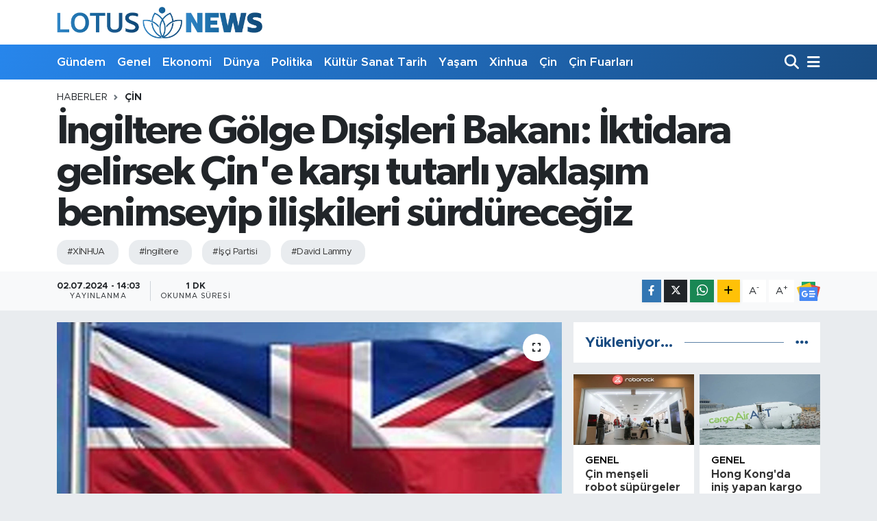

--- FILE ---
content_type: text/html; charset=UTF-8
request_url: https://www.lotusnews.com.tr/ingiltere-golge-disisleri-bakani-iktidara-gelirsek-cine-karsi-tutarli-yaklasim-benimseyip-iliskileri-surdurecegiz
body_size: 18749
content:
<!DOCTYPE html>
<html lang="tr" data-theme="flow">
<head>
<link rel="dns-prefetch" href="//www.lotusnews.com.tr">
<link rel="dns-prefetch" href="//lotusnewscomtr.teimg.com">
<link rel="dns-prefetch" href="//static.tebilisim.com">
<link rel="dns-prefetch" href="//www.googletagmanager.com">
<link rel="dns-prefetch" href="//www.facebook.comlotusnewstr">
<link rel="dns-prefetch" href="//www.twitter.com">
<link rel="dns-prefetch" href="//www.instagram.com">
<link rel="dns-prefetch" href="//www.youtube.com">
<link rel="dns-prefetch" href="//www.w3.org">
<link rel="dns-prefetch" href="//www.facebook.com">
<link rel="dns-prefetch" href="//x.com">
<link rel="dns-prefetch" href="//api.whatsapp.com">
<link rel="dns-prefetch" href="//www.linkedin.com">
<link rel="dns-prefetch" href="//pinterest.com">
<link rel="dns-prefetch" href="//t.me">
<link rel="dns-prefetch" href="//news.google.com">
<link rel="dns-prefetch" href="//img01-static.xinhua-news.com">
<link rel="dns-prefetch" href="//www.pinterest.com">
<link rel="dns-prefetch" href="//tebilisim.com">
<link rel="dns-prefetch" href="//facebook.comlotusnewstr">
<link rel="dns-prefetch" href="//twitter.com">

    <meta charset="utf-8">
<title>İngiltere Gölge Dışişleri Bakanı: İktidara gelirsek Çin&#039;e karşı tutarlı yaklaşım benimseyip ilişkileri sürdüreceğiz - Lotus News</title>
<meta name="keywords" content="xİNHUA, İngiltere, İşçi Partisi, David Lammy">
<link rel="canonical" href="https://www.lotusnews.com.tr/ingiltere-golge-disisleri-bakani-iktidara-gelirsek-cine-karsi-tutarli-yaklasim-benimseyip-iliskileri-surdurecegiz">
<meta name="viewport" content="width=device-width,initial-scale=1">
<meta name="X-UA-Compatible" content="IE=edge">
<meta name="robots" content="max-image-preview:large">
<meta name="theme-color" content="#2786ec">
<meta name="title" content="İngiltere Gölge Dışişleri Bakanı: İktidara gelirsek Çin&#039;e karşı tutarlı yaklaşım benimseyip ilişkileri sürdüreceğiz">
<meta name="articleSection" content="news">
<meta name="datePublished" content="2024-07-02T14:03:00+03:00">
<meta name="dateModified" content="2024-07-02T14:03:00+03:00">
<meta name="articleAuthor" content="İrfan Karslı">
<meta name="author" content="İrfan Karslı">
<link rel="amphtml" href="https://www.lotusnews.com.tr/ingiltere-golge-disisleri-bakani-iktidara-gelirsek-cine-karsi-tutarli-yaklasim-benimseyip-iliskileri-surdurecegiz/amp">
<meta property="og:site_name" content="Lotus News">
<meta property="og:title" content="İngiltere Gölge Dışişleri Bakanı: İktidara gelirsek Çin&#039;e karşı tutarlı yaklaşım benimseyip ilişkileri sürdüreceğiz">
<meta property="og:description" content="">
<meta property="og:url" content="https://www.lotusnews.com.tr/ingiltere-golge-disisleri-bakani-iktidara-gelirsek-cine-karsi-tutarli-yaklasim-benimseyip-iliskileri-surdurecegiz">
<meta property="og:image" content="https://lotusnewscomtr.teimg.com/crop/1280x720/lotusnews-com-tr/uploads/2023/07/ingiltere-2.jpeg">
<meta property="og:image:width" content="1280">
<meta property="og:image:height" content="720">
<meta property="og:image:alt" content="İngiltere Gölge Dışişleri Bakanı: İktidara gelirsek Çin&#039;e karşı tutarlı yaklaşım benimseyip ilişkileri sürdüreceğiz">
<meta property="og:type" content="article">
<meta name="twitter:card" content="summary_large_image">
<meta name="twitter:site" content="@lotusnewstr">
<meta name="twitter:title" content="İngiltere Gölge Dışişleri Bakanı: İktidara gelirsek Çin&#039;e karşı tutarlı yaklaşım benimseyip ilişkileri sürdüreceğiz">
<meta name="twitter:description" content="">
<meta name="twitter:image" content="https://lotusnewscomtr.teimg.com/crop/1280x720/lotusnews-com-tr/uploads/2023/07/ingiltere-2.jpeg">
<meta name="twitter:url" content="https://www.lotusnews.com.tr/ingiltere-golge-disisleri-bakani-iktidara-gelirsek-cine-karsi-tutarli-yaklasim-benimseyip-iliskileri-surdurecegiz">
<link rel="shortcut icon" type="image/x-icon" href="https://lotusnewscomtr.teimg.com/lotusnews-com-tr/uploads/2022/04/favicon-96x96-1.png">
<link rel="manifest" href="https://www.lotusnews.com.tr/manifest.json?v=6.6.2" />
<link rel="preload" href="https://static.tebilisim.com/flow/assets/css/font-awesome/fa-solid-900.woff2" as="font" type="font/woff2" crossorigin />
<link rel="preload" href="https://static.tebilisim.com/flow/assets/css/font-awesome/fa-brands-400.woff2" as="font" type="font/woff2" crossorigin />
<link rel="preload" href="https://static.tebilisim.com/flow/vendor/te/fonts/metropolis/metropolis-bold.woff2" as="font" type="font/woff2" crossorigin />
<link rel="preload" href="https://static.tebilisim.com/flow/vendor/te/fonts/metropolis/metropolis-light.woff2" as="font" type="font/woff2" crossorigin />
<link rel="preload" href="https://static.tebilisim.com/flow/vendor/te/fonts/metropolis/metropolis-medium.woff2" as="font" type="font/woff2" crossorigin />
<link rel="preload" href="https://static.tebilisim.com/flow/vendor/te/fonts/metropolis/metropolis-regular.woff2" as="font" type="font/woff2" crossorigin />
<link rel="preload" href="https://static.tebilisim.com/flow/vendor/te/fonts/metropolis/metropolis-semibold.woff2" as="font" type="font/woff2" crossorigin />

<link rel="preload"
	href="https://static.tebilisim.com/flow/vendor/te/fonts/gibson/Gibson-Bold.woff2"
	as="font" type="font/woff2" crossorigin />
<link rel="preload"
	href="https://static.tebilisim.com/flow/vendor/te/fonts/gibson/Gibson-BoldItalic.woff2"
	as="font" type="font/woff2" crossorigin />
<link rel="preload"
	href="https://static.tebilisim.com/flow/vendor/te/fonts/gibson/Gibson-Italic.woff2"
	as="font" type="font/woff2" crossorigin />
<link rel="preload"
	href="https://static.tebilisim.com/flow/vendor/te/fonts/gibson/Gibson-Light.woff2"
	as="font" type="font/woff2" crossorigin />
<link rel="preload"
	href="https://static.tebilisim.com/flow/vendor/te/fonts/gibson/Gibson-LightItalic.woff2"
	as="font" type="font/woff2" crossorigin />
<link rel="preload"
	href="https://static.tebilisim.com/flow/vendor/te/fonts/gibson/Gibson-SemiBold.woff2"
	as="font" type="font/woff2" crossorigin />
<link rel="preload"
	href="https://static.tebilisim.com/flow/vendor/te/fonts/gibson/Gibson-SemiBoldItalic.woff2"
	as="font" type="font/woff2" crossorigin />
<link rel="preload"
	href="https://static.tebilisim.com/flow/vendor/te/fonts/gibson/Gibson.woff2"
	as="font" type="font/woff2" crossorigin />

<link rel="preload" as="style" href="https://static.tebilisim.com/flow/vendor/te/fonts/metropolis.css?v=6.6.2">
<link rel="stylesheet" href="https://static.tebilisim.com/flow/vendor/te/fonts/metropolis.css?v=6.6.2">
<link rel="preload" as="style" href="https://static.tebilisim.com/flow/vendor/te/fonts/gibson.css?v=6.6.2">
<link rel="stylesheet" href="https://static.tebilisim.com/flow/vendor/te/fonts/gibson.css?v=6.6.2">

<link rel="preload" as="image" href="https://lotusnewscomtr.teimg.com/crop/1280x720/lotusnews-com-tr/uploads/2023/07/ingiltere-2.jpeg">
<style>:root {
        --te-link-color: #333;
        --te-link-hover-color: #000;
        --te-font: "Metropolis";
        --te-secondary-font: "Gibson";
        --te-h1-font-size: 60px;
        --te-color: #2786ec;
        --te-hover-color: #194c82;
        --mm-ocd-width: 85%!important; /*  Mobil Menü Genişliği */
        --swiper-theme-color: var(--te-color)!important;
        --header-13-color: #ffc107;
    }</style><link rel="preload" as="style" href="https://static.tebilisim.com/flow/assets/vendor/bootstrap/css/bootstrap.min.css?v=6.6.2">
<link rel="stylesheet" href="https://static.tebilisim.com/flow/assets/vendor/bootstrap/css/bootstrap.min.css?v=6.6.2">
<link rel="preload" as="style" href="https://static.tebilisim.com/flow/assets/css/app6.6.2.min.css">
<link rel="stylesheet" href="https://static.tebilisim.com/flow/assets/css/app6.6.2.min.css">



<script type="application/ld+json">{"@context":"https:\/\/schema.org","@type":"WebSite","url":"https:\/\/www.lotusnews.com.tr","potentialAction":{"@type":"SearchAction","target":"https:\/\/www.lotusnews.com.tr\/arama?q={query}","query-input":"required name=query"}}</script>

<script type="application/ld+json">{"@context":"https:\/\/schema.org","@type":"NewsMediaOrganization","url":"https:\/\/www.lotusnews.com.tr","name":"Lotus News","logo":"https:\/\/lotusnewscomtr.teimg.com\/lotusnews-com-tr\/uploads\/2022\/04\/ajans-lotus-logo.png","sameAs":["https:\/\/www.facebook.com\/\/lotusnewstr","https:\/\/www.twitter.com\/lotusnewstr","\/company\/80242390\/","https:\/\/www.youtube.com\/LotusNewsTr","https:\/\/www.instagram.com\/lotusnews_"]}</script>

<script type="application/ld+json">{"@context":"https:\/\/schema.org","@graph":[{"@type":"SiteNavigationElement","name":"Ana Sayfa","url":"https:\/\/www.lotusnews.com.tr","@id":"https:\/\/www.lotusnews.com.tr"},{"@type":"SiteNavigationElement","name":"Genel","url":"https:\/\/www.lotusnews.com.tr\/genel","@id":"https:\/\/www.lotusnews.com.tr\/genel"},{"@type":"SiteNavigationElement","name":"Ekonomi","url":"https:\/\/www.lotusnews.com.tr\/ekonomi","@id":"https:\/\/www.lotusnews.com.tr\/ekonomi"},{"@type":"SiteNavigationElement","name":"D\u00fcnya","url":"https:\/\/www.lotusnews.com.tr\/dunya","@id":"https:\/\/www.lotusnews.com.tr\/dunya"},{"@type":"SiteNavigationElement","name":"Politika","url":"https:\/\/www.lotusnews.com.tr\/politika","@id":"https:\/\/www.lotusnews.com.tr\/politika"},{"@type":"SiteNavigationElement","name":"K\u00fclt\u00fcr - Sanat ve Tarih","url":"https:\/\/www.lotusnews.com.tr\/kultursanattarih","@id":"https:\/\/www.lotusnews.com.tr\/kultursanattarih"},{"@type":"SiteNavigationElement","name":"Ya\u015fam","url":"https:\/\/www.lotusnews.com.tr\/yasam","@id":"https:\/\/www.lotusnews.com.tr\/yasam"},{"@type":"SiteNavigationElement","name":"Bilim ve teknoloji","url":"https:\/\/www.lotusnews.com.tr\/bilim-ve-teknoloji","@id":"https:\/\/www.lotusnews.com.tr\/bilim-ve-teknoloji"},{"@type":"SiteNavigationElement","name":"Spor","url":"https:\/\/www.lotusnews.com.tr\/spor","@id":"https:\/\/www.lotusnews.com.tr\/spor"},{"@type":"SiteNavigationElement","name":"G\u00fcndem","url":"https:\/\/www.lotusnews.com.tr\/gundem","@id":"https:\/\/www.lotusnews.com.tr\/gundem"},{"@type":"SiteNavigationElement","name":"Video","url":"https:\/\/www.lotusnews.com.tr\/video","@id":"https:\/\/www.lotusnews.com.tr\/video"},{"@type":"SiteNavigationElement","name":"Sa\u011fl\u0131k","url":"https:\/\/www.lotusnews.com.tr\/saglik","@id":"https:\/\/www.lotusnews.com.tr\/saglik"},{"@type":"SiteNavigationElement","name":"Foto Haber","url":"https:\/\/www.lotusnews.com.tr\/foto-haber","@id":"https:\/\/www.lotusnews.com.tr\/foto-haber"},{"@type":"SiteNavigationElement","name":"Xinhua","url":"https:\/\/www.lotusnews.com.tr\/xinhua","@id":"https:\/\/www.lotusnews.com.tr\/xinhua"},{"@type":"SiteNavigationElement","name":"Seyahat","url":"https:\/\/www.lotusnews.com.tr\/seyahat","@id":"https:\/\/www.lotusnews.com.tr\/seyahat"},{"@type":"SiteNavigationElement","name":"Xinhua T\u00fcrkiye","url":"https:\/\/www.lotusnews.com.tr\/xinhuaturkiye","@id":"https:\/\/www.lotusnews.com.tr\/xinhuaturkiye"},{"@type":"SiteNavigationElement","name":"Asayi\u015f","url":"https:\/\/www.lotusnews.com.tr\/asayis","@id":"https:\/\/www.lotusnews.com.tr\/asayis"},{"@type":"SiteNavigationElement","name":"Do\u011fa","url":"https:\/\/www.lotusnews.com.tr\/doga","@id":"https:\/\/www.lotusnews.com.tr\/doga"},{"@type":"SiteNavigationElement","name":"\u00c7in","url":"https:\/\/www.lotusnews.com.tr\/cin","@id":"https:\/\/www.lotusnews.com.tr\/cin"},{"@type":"SiteNavigationElement","name":"\u00c7evre","url":"https:\/\/www.lotusnews.com.tr\/cevre","@id":"https:\/\/www.lotusnews.com.tr\/cevre"},{"@type":"SiteNavigationElement","name":"\u0130\u015f","url":"https:\/\/www.lotusnews.com.tr\/is","@id":"https:\/\/www.lotusnews.com.tr\/is"},{"@type":"SiteNavigationElement","name":"E\u011fitim","url":"https:\/\/www.lotusnews.com.tr\/egitim","@id":"https:\/\/www.lotusnews.com.tr\/egitim"},{"@type":"SiteNavigationElement","name":"Magazin","url":"https:\/\/www.lotusnews.com.tr\/magazin","@id":"https:\/\/www.lotusnews.com.tr\/magazin"},{"@type":"SiteNavigationElement","name":"K\u00fclt\u00fcr sanat","url":"https:\/\/www.lotusnews.com.tr\/kultur-sanat","@id":"https:\/\/www.lotusnews.com.tr\/kultur-sanat"},{"@type":"SiteNavigationElement","name":"Haberde insan","url":"https:\/\/www.lotusnews.com.tr\/haberde-insan","@id":"https:\/\/www.lotusnews.com.tr\/haberde-insan"},{"@type":"SiteNavigationElement","name":"Xi Jinping","url":"https:\/\/www.lotusnews.com.tr\/xi-jinping","@id":"https:\/\/www.lotusnews.com.tr\/xi-jinping"},{"@type":"SiteNavigationElement","name":"Wang Yi","url":"https:\/\/www.lotusnews.com.tr\/wang-yi","@id":"https:\/\/www.lotusnews.com.tr\/wang-yi"},{"@type":"SiteNavigationElement","name":"\u00c7in Fuarlar\u0131","url":"https:\/\/www.lotusnews.com.tr\/cin-fuarlari","@id":"https:\/\/www.lotusnews.com.tr\/cin-fuarlari"},{"@type":"SiteNavigationElement","name":"K\u00fclt\u00fcr - sanat ve tarih","url":"https:\/\/www.lotusnews.com.tr\/kultur-sanat-ve-tarih","@id":"https:\/\/www.lotusnews.com.tr\/kultur-sanat-ve-tarih"},{"@type":"SiteNavigationElement","name":"\u0130leti\u015fim","url":"https:\/\/www.lotusnews.com.tr\/iletisim","@id":"https:\/\/www.lotusnews.com.tr\/iletisim"},{"@type":"SiteNavigationElement","name":"Gizlilik S\u00f6zle\u015fmesi","url":"https:\/\/www.lotusnews.com.tr\/gizlilik-sozlesmesi","@id":"https:\/\/www.lotusnews.com.tr\/gizlilik-sozlesmesi"},{"@type":"SiteNavigationElement","name":"Yazarlar","url":"https:\/\/www.lotusnews.com.tr\/yazarlar","@id":"https:\/\/www.lotusnews.com.tr\/yazarlar"},{"@type":"SiteNavigationElement","name":"Foto Galeri","url":"https:\/\/www.lotusnews.com.tr\/foto-galeri","@id":"https:\/\/www.lotusnews.com.tr\/foto-galeri"},{"@type":"SiteNavigationElement","name":"Video Galeri","url":"https:\/\/www.lotusnews.com.tr\/video","@id":"https:\/\/www.lotusnews.com.tr\/video"},{"@type":"SiteNavigationElement","name":"Biyografiler","url":"https:\/\/www.lotusnews.com.tr\/biyografi","@id":"https:\/\/www.lotusnews.com.tr\/biyografi"},{"@type":"SiteNavigationElement","name":"Vefatlar","url":"https:\/\/www.lotusnews.com.tr\/vefat","@id":"https:\/\/www.lotusnews.com.tr\/vefat"},{"@type":"SiteNavigationElement","name":"R\u00f6portajlar","url":"https:\/\/www.lotusnews.com.tr\/roportaj","@id":"https:\/\/www.lotusnews.com.tr\/roportaj"},{"@type":"SiteNavigationElement","name":"Anketler","url":"https:\/\/www.lotusnews.com.tr\/anketler","@id":"https:\/\/www.lotusnews.com.tr\/anketler"}]}</script>

<script type="application/ld+json">{"@context":"https:\/\/schema.org","@type":"BreadcrumbList","itemListElement":[{"@type":"ListItem","position":1,"item":{"@type":"Thing","@id":"https:\/\/www.lotusnews.com.tr","name":"Haberler"}},{"@type":"ListItem","position":2,"item":{"@type":"Thing","@id":"https:\/\/www.lotusnews.com.tr\/cin","name":"\u00c7in"}},{"@type":"ListItem","position":3,"item":{"@type":"Thing","@id":"https:\/\/www.lotusnews.com.tr\/ingiltere-golge-disisleri-bakani-iktidara-gelirsek-cine-karsi-tutarli-yaklasim-benimseyip-iliskileri-surdurecegiz","name":"\u0130ngiltere G\u00f6lge D\u0131\u015fi\u015fleri Bakan\u0131: \u0130ktidara gelirsek \u00c7in'e kar\u015f\u0131 tutarl\u0131 yakla\u015f\u0131m benimseyip ili\u015fkileri s\u00fcrd\u00fcrece\u011fiz"}}]}</script>
<script type="application/ld+json">{"@context":"https:\/\/schema.org","@type":"NewsArticle","headline":"\u0130ngiltere G\u00f6lge D\u0131\u015fi\u015fleri Bakan\u0131: \u0130ktidara gelirsek \u00c7in'e kar\u015f\u0131 tutarl\u0131 yakla\u015f\u0131m benimseyip ili\u015fkileri s\u00fcrd\u00fcrece\u011fiz","articleSection":"\u00c7in","dateCreated":"2024-07-02T14:03:00+03:00","datePublished":"2024-07-02T14:03:00+03:00","dateModified":"2024-07-02T14:03:00+03:00","wordCount":195,"genre":"news","mainEntityOfPage":{"@type":"WebPage","@id":"https:\/\/www.lotusnews.com.tr\/ingiltere-golge-disisleri-bakani-iktidara-gelirsek-cine-karsi-tutarli-yaklasim-benimseyip-iliskileri-surdurecegiz"},"articleBody":"LONDRA, 2 Temmuz (Xinhua) -- \u0130ngiltere'de ana muhalefetteki \u0130\u015f\u00e7i Partisi'nin G\u00f6lge D\u0131\u015fi\u015fleri Bakan\u0131 David Lammy, \u0130\u015f\u00e7i Partisi'nin 4 Temmuz'da iktidara gelmesi halinde \u0130ngiltere'nin \u00c7in gibi \u00f6nemli bir \u00fclkeye tutarl\u0131 bir \u015fekilde yakla\u015fmas\u0131 ve ili\u015fkilerini s\u00fcrd\u00fcrmesi gerekti\u011fini s\u00f6yledi. Londra'da Yabanc\u0131 Bas\u0131n Derne\u011fi taraf\u0131ndan Pazartesi g\u00fcn\u00fc d\u00fczenlenen bir bas\u0131n toplant\u0131s\u0131nda Xinhua muhabirine konu\u015fan Lammy, \u0130\u015f\u00e7i Partisi'nin ge\u00e7en ay yay\u0131mlad\u0131\u011f\u0131 manifestoda \"\u0130\u015fbirli\u011fi Yap, Rekabet Et ve M\u00fccadele Et\" kavramlar\u0131n\u0131n ana hatlar\u0131n\u0131 \u00e7izdi\u011fini s\u00f6yledi.\r\n\r\nLammy, \"\u0130\u015f\u00e7i Partisi'ni mevcut h\u00fck\u00fcmetin \u00c7in'e y\u00f6nelik politikas\u0131ndan ay\u0131ran \u015fey, \u0130ngiltere'nin rekabet etmesi gereken ve \u00f6zellikle ulusal g\u00fcvenlikle ilgili zorluklarla kar\u015f\u0131la\u015ft\u0131\u011f\u0131 alanlara ra\u011fmen tutarl\u0131 bir yakla\u015f\u0131ma olan ba\u011fl\u0131l\u0131\u011f\u0131d\u0131r\" dedi. Lammy ayr\u0131ca mevcut h\u00fck\u00fcmetin \u00c7inli yetkililerle olan etkile\u015fim eksikli\u011fi g\u00f6z \u00f6n\u00fcne al\u0131nd\u0131\u011f\u0131nda, \u0130\u015f\u00e7i Partisi'nin Birle\u015fik Krall\u0131k-\u00c7in ili\u015fkilerine y\u00f6nelik bir denetim ba\u015flataca\u011f\u0131n\u0131 ve h\u00fck\u00fcmetin t\u00fcm kademelerinde \u00c7in ile daha fazla etkile\u015fim aray\u0131\u015f\u0131na girece\u011fini de s\u00f6yledi.","inLanguage":"tr-TR","keywords":["x\u0130NHUA","\u0130ngiltere","\u0130\u015f\u00e7i Partisi","David Lammy"],"image":{"@type":"ImageObject","url":"https:\/\/lotusnewscomtr.teimg.com\/crop\/1280x720\/lotusnews-com-tr\/uploads\/2023\/07\/ingiltere-2.jpeg","width":"1280","height":"720","caption":"\u0130ngiltere G\u00f6lge D\u0131\u015fi\u015fleri Bakan\u0131: \u0130ktidara gelirsek \u00c7in'e kar\u015f\u0131 tutarl\u0131 yakla\u015f\u0131m benimseyip ili\u015fkileri s\u00fcrd\u00fcrece\u011fiz"},"publishingPrinciples":"https:\/\/www.lotusnews.com.tr\/gizlilik-sozlesmesi","isFamilyFriendly":"http:\/\/schema.org\/True","isAccessibleForFree":"http:\/\/schema.org\/True","publisher":{"@type":"Organization","name":"Lotus News","image":"https:\/\/lotusnewscomtr.teimg.com\/lotusnews-com-tr\/uploads\/2022\/04\/ajans-lotus-logo.png","logo":{"@type":"ImageObject","url":"https:\/\/lotusnewscomtr.teimg.com\/lotusnews-com-tr\/uploads\/2022\/04\/ajans-lotus-logo.png","width":"640","height":"375"}},"author":{"@type":"Person","name":"\u0130rfan Karsl\u0131","honorificPrefix":"","jobTitle":"","url":null}}</script>





<script async src="https://www.googletagmanager.com/gtag/js?id=G-VFD9WT8JVH"></script>
<script>
  window.dataLayer = window.dataLayer || [];
  function gtag(){dataLayer.push(arguments);}
  gtag('js', new Date());

  gtag('config', 'G-VFD9WT8JVH');
</script>






</head>




<body class="d-flex flex-column min-vh-100">

    
    

    <header class="header-1">
    <nav class="top-header navbar navbar-expand-lg navbar-light shadow-sm bg-white py-1">
        <div class="container">
                            <a class="navbar-brand me-0" href="/" title="Lotus News">
                <img src="https://lotusnewscomtr.teimg.com/lotusnews-com-tr/uploads/2022/04/ajans-lotus-logo.png" alt="Lotus News" width="300" height="40" class="light-mode img-fluid flow-logo">
<img src="https://lotusnewscomtr.teimg.com/lotusnews-com-tr/uploads/2022/04/ajans-lotus-logo-kucuk.png" alt="Lotus News" width="300" height="40" class="dark-mode img-fluid flow-logo d-none">

            </a>
                                    <ul class="nav d-lg-none px-2">
                
                <li class="nav-item"><a href="/arama" class="me-2" title="Ara"><i class="fa fa-search fa-lg"></i></a></li>
                <li class="nav-item"><a href="#menu" title="Ana Menü"><i class="fa fa-bars fa-lg"></i></a></li>
            </ul>
        </div>
    </nav>
    <div class="main-menu navbar navbar-expand-lg d-none d-lg-block bg-gradient-te py-1">
        <div class="container">
            <ul  class="nav fw-semibold">
        <li class="nav-item   ">
        <a href="/gundem" class="nav-link text-white" target="_self" title="Gündem">Gündem</a>
        
    </li>
        <li class="nav-item   ">
        <a href="/genel" class="nav-link text-white" target="_self" title="Genel">Genel</a>
        
    </li>
        <li class="nav-item   ">
        <a href="/ekonomi" class="nav-link text-white" target="_self" title="Ekonomi">Ekonomi</a>
        
    </li>
        <li class="nav-item   ">
        <a href="/dunya" class="nav-link text-white" target="_self" title="Dünya">Dünya</a>
        
    </li>
        <li class="nav-item   ">
        <a href="/politika" class="nav-link text-white" target="_self" title="Politika">Politika</a>
        
    </li>
        <li class="nav-item   ">
        <a href="/kultursanattarih" class="nav-link text-white" target="_self" title="Kültür Sanat Tarih">Kültür Sanat Tarih</a>
        
    </li>
        <li class="nav-item   ">
        <a href="/yasam" class="nav-link text-white" target="_self" title="Yaşam">Yaşam</a>
        
    </li>
        <li class="nav-item   ">
        <a href="/xinhua" class="nav-link text-white" target="_self" title="Xinhua">Xinhua</a>
        
    </li>
        <li class="nav-item   ">
        <a href="/cin" class="nav-link text-white" target="_self" title="Çin">Çin</a>
        
    </li>
        <li class="nav-item   ">
        <a href="/cin-fuarlari" class="nav-link text-white" target="_self" title="Çin Fuarları">Çin Fuarları</a>
        
    </li>
    </ul>

            <ul class="navigation-menu nav d-flex align-items-center">

                <li class="nav-item">
                    <a href="/arama" class="nav-link pe-1 text-white" title="Ara">
                        <i class="fa fa-search fa-lg"></i>
                    </a>
                </li>

                

                <li class="nav-item dropdown position-static">
                    <a class="nav-link pe-0 text-white" data-bs-toggle="dropdown" href="#" aria-haspopup="true" aria-expanded="false" title="Ana Menü">
                        <i class="fa fa-bars fa-lg"></i>
                    </a>
                    <div class="mega-menu dropdown-menu dropdown-menu-end text-capitalize shadow-lg border-0 rounded-0">

    <div class="row g-3 small p-3">

        
        <div class="col">
        <a href="/bilim-ve-teknoloji" class="d-block border-bottom  pb-2 mb-2" target="_self" title="Bilim ve Teknoloji">Bilim ve Teknoloji</a>
            <a href="/gundem" class="d-block border-bottom  pb-2 mb-2" target="_self" title="Gündem">Gündem</a>
            <a href="/video" class="d-block border-bottom  pb-2 mb-2" target="_self" title="Video">Video</a>
            <a href="/saglik" class="d-block border-bottom  pb-2 mb-2" target="_self" title="Sağlık">Sağlık</a>
            <a href="/foto-haber" class="d-block border-bottom  pb-2 mb-2" target="_self" title="Foto Haber">Foto Haber</a>
            <a href="/xinhua" class="d-block border-bottom  pb-2 mb-2" target="_self" title="Xinhua">Xinhua</a>
            <a href="/xinhuaturkiye" class="d-block  pb-2 mb-2" target="_self" title="Xinhua Türkiye">Xinhua Türkiye</a>
        </div><div class="col">
            <a href="/seyahat" class="d-block border-bottom  pb-2 mb-2" target="_self" title="Seyahat">Seyahat</a>
            <a href="/cin" class="d-block border-bottom  pb-2 mb-2" target="_self" title="Çin">Çin</a>
        </div>


    </div>

    <div class="p-3 bg-light">
                <a class="me-3"
            href="https://www.facebook.com//lotusnewstr" target="_blank" rel="nofollow noreferrer noopener"><i class="fab fa-facebook me-2 text-navy"></i> Facebook</a>
                        <a class="me-3"
            href="https://www.twitter.com/lotusnewstr" target="_blank" rel="nofollow noreferrer noopener"><i class="fab fa-x-twitter "></i> Twitter</a>
                        <a class="me-3"
            href="https://www.instagram.com/lotusnews_" target="_blank" rel="nofollow noreferrer noopener"><i class="fab fa-instagram me-2 text-magenta"></i> Instagram</a>
                        <a class="me-3"
            href="/company/80242390/" target="_blank" rel="nofollow noreferrer noopener"><i class="fab fa-linkedin me-2 text-navy"></i> Linkedin</a>
                        <a class="me-3"
            href="https://www.youtube.com/LotusNewsTr" target="_blank" rel="nofollow noreferrer noopener"><i class="fab fa-youtube me-2 text-danger"></i> Youtube</a>
                                                    </div>

    <div class="mega-menu-footer p-2 bg-te-color">
        <a class="dropdown-item text-white" href="/kunye" title="Künye"><i class="fa fa-id-card me-2"></i> Künye</a>
        <a class="dropdown-item text-white" href="/iletisim" title="İletişim"><i class="fa fa-envelope me-2"></i> İletişim</a>
        <a class="dropdown-item text-white" href="/rss-baglantilari" title="RSS Bağlantıları"><i class="fa fa-rss me-2"></i> RSS Bağlantıları</a>
        <a class="dropdown-item text-white" href="/member/login" title="Üyelik Girişi"><i class="fa fa-user me-2"></i> Üyelik Girişi</a>
    </div>


</div>

                </li>

            </ul>
        </div>
    </div>
    <ul  class="mobile-categories d-lg-none list-inline bg-white">
        <li class="list-inline-item">
        <a href="/gundem" class="text-dark" target="_self" title="Gündem">
                Gündem
        </a>
    </li>
        <li class="list-inline-item">
        <a href="/genel" class="text-dark" target="_self" title="Genel">
                Genel
        </a>
    </li>
        <li class="list-inline-item">
        <a href="/ekonomi" class="text-dark" target="_self" title="Ekonomi">
                Ekonomi
        </a>
    </li>
        <li class="list-inline-item">
        <a href="/dunya" class="text-dark" target="_self" title="Dünya">
                Dünya
        </a>
    </li>
        <li class="list-inline-item">
        <a href="/politika" class="text-dark" target="_self" title="Politika">
                Politika
        </a>
    </li>
        <li class="list-inline-item">
        <a href="/kultursanattarih" class="text-dark" target="_self" title="Kültür Sanat Tarih">
                Kültür Sanat Tarih
        </a>
    </li>
        <li class="list-inline-item">
        <a href="/yasam" class="text-dark" target="_self" title="Yaşam">
                Yaşam
        </a>
    </li>
        <li class="list-inline-item">
        <a href="/xinhua" class="text-dark" target="_self" title="Xinhua">
                Xinhua
        </a>
    </li>
        <li class="list-inline-item">
        <a href="/cin" class="text-dark" target="_self" title="Çin">
                Çin
        </a>
    </li>
        <li class="list-inline-item">
        <a href="/cin-fuarlari" class="text-dark" target="_self" title="Çin Fuarları">
                Çin Fuarları
        </a>
    </li>
    </ul>

</header>






<main class="single overflow-hidden" style="min-height: 300px">

            
    
    <div class="infinite" data-show-advert="1">

    

    <div class="infinite-item d-block" data-id="201671" data-category-id="2534" data-reference="TE\Blog\Models\Post" data-json-url="/service/json/featured-infinite.json">

        

        <div class="post-header pt-3 bg-white">

    <div class="container">

        
        <nav class="meta-category d-flex justify-content-lg-start" style="--bs-breadcrumb-divider: url(&#34;data:image/svg+xml,%3Csvg xmlns='http://www.w3.org/2000/svg' width='8' height='8'%3E%3Cpath d='M2.5 0L1 1.5 3.5 4 1 6.5 2.5 8l4-4-4-4z' fill='%236c757d'/%3E%3C/svg%3E&#34;);" aria-label="breadcrumb">
        <ol class="breadcrumb mb-0">
            <li class="breadcrumb-item"><a href="https://www.lotusnews.com.tr" class="breadcrumb_link" target="_self">Haberler</a></li>
            <li class="breadcrumb-item active fw-bold" aria-current="page"><a href="/cin" target="_self" class="breadcrumb_link text-dark" title="Çin">Çin</a></li>
        </ol>
</nav>

        <h1 class="h2 fw-bold text-lg-start headline my-2" itemprop="headline">İngiltere Gölge Dışişleri Bakanı: İktidara gelirsek Çin&#039;e karşı tutarlı yaklaşım benimseyip ilişkileri sürdüreceğiz</h1>
        
        <h2 class="lead text-lg-start text-dark my-2 description" itemprop="description"></h2>
        
        <div class="news-tags">
        <a href="https://www.lotusnews.com.tr/haberleri/xinhua-2" title="xİNHUA" class="news-tags__link" rel="nofollow">#XİNHUA</a>
        <a href="https://www.lotusnews.com.tr/haberleri/ingiltere-2" title="İngiltere" class="news-tags__link" rel="nofollow">#İngiltere</a>
        <a href="https://www.lotusnews.com.tr/haberleri/isci-partisi" title="İşçi Partisi" class="news-tags__link" rel="nofollow">#İşçi Partisi</a>
        <a href="https://www.lotusnews.com.tr/haberleri/david-lammy" title="David Lammy" class="news-tags__link" rel="nofollow">#David Lammy</a>
    </div>

    </div>

    <div class="bg-light py-1">
        <div class="container d-flex justify-content-between align-items-center">

            <div class="meta-author">
    
    <div class="box">
    <time class="fw-bold">02.07.2024 - 14:03</time>
    <span class="info">Yayınlanma</span>
</div>

    
    
    <div class="box">
    <span class="fw-bold">1 Dk</span>
    <span class="info text-dark">Okunma Süresi</span>
</div>





</div>


            <div class="share-area justify-content-end align-items-center d-none d-lg-flex">

    <div class="mobile-share-button-container mb-2 d-block d-md-none">
    <button
        class="btn btn-primary btn-sm rounded-0 shadow-sm w-100"
        onclick="handleMobileShare(event, 'İngiltere Gölge Dışişleri Bakanı: İktidara gelirsek Çin\&#039;e karşı tutarlı yaklaşım benimseyip ilişkileri sürdüreceğiz', 'https://www.lotusnews.com.tr/ingiltere-golge-disisleri-bakani-iktidara-gelirsek-cine-karsi-tutarli-yaklasim-benimseyip-iliskileri-surdurecegiz')"
        title="Paylaş"
    >
        <i class="fas fa-share-alt me-2"></i>Paylaş
    </button>
</div>

<div class="social-buttons-new d-none d-md-flex justify-content-between">
    <a
        href="https://www.facebook.com/sharer/sharer.php?u=https%3A%2F%2Fwww.lotusnews.com.tr%2Fingiltere-golge-disisleri-bakani-iktidara-gelirsek-cine-karsi-tutarli-yaklasim-benimseyip-iliskileri-surdurecegiz"
        onclick="initiateDesktopShare(event, 'facebook')"
        class="btn btn-primary btn-sm rounded-0 shadow-sm me-1"
        title="Facebook'ta Paylaş"
        data-platform="facebook"
        data-share-url="https://www.lotusnews.com.tr/ingiltere-golge-disisleri-bakani-iktidara-gelirsek-cine-karsi-tutarli-yaklasim-benimseyip-iliskileri-surdurecegiz"
        data-share-title="İngiltere Gölge Dışişleri Bakanı: İktidara gelirsek Çin&#039;e karşı tutarlı yaklaşım benimseyip ilişkileri sürdüreceğiz"
        rel="noreferrer nofollow noopener external"
    >
        <i class="fab fa-facebook-f"></i>
    </a>

    <a
        href="https://x.com/intent/tweet?url=https%3A%2F%2Fwww.lotusnews.com.tr%2Fingiltere-golge-disisleri-bakani-iktidara-gelirsek-cine-karsi-tutarli-yaklasim-benimseyip-iliskileri-surdurecegiz&text=%C4%B0ngiltere+G%C3%B6lge+D%C4%B1%C5%9Fi%C5%9Fleri+Bakan%C4%B1%3A+%C4%B0ktidara+gelirsek+%C3%87in%27e+kar%C5%9F%C4%B1+tutarl%C4%B1+yakla%C5%9F%C4%B1m+benimseyip+ili%C5%9Fkileri+s%C3%BCrd%C3%BCrece%C4%9Fiz"
        onclick="initiateDesktopShare(event, 'twitter')"
        class="btn btn-dark btn-sm rounded-0 shadow-sm me-1"
        title="X'de Paylaş"
        data-platform="twitter"
        data-share-url="https://www.lotusnews.com.tr/ingiltere-golge-disisleri-bakani-iktidara-gelirsek-cine-karsi-tutarli-yaklasim-benimseyip-iliskileri-surdurecegiz"
        data-share-title="İngiltere Gölge Dışişleri Bakanı: İktidara gelirsek Çin&#039;e karşı tutarlı yaklaşım benimseyip ilişkileri sürdüreceğiz"
        rel="noreferrer nofollow noopener external"
    >
        <i class="fab fa-x-twitter text-white"></i>
    </a>

    <a
        href="https://api.whatsapp.com/send?text=%C4%B0ngiltere+G%C3%B6lge+D%C4%B1%C5%9Fi%C5%9Fleri+Bakan%C4%B1%3A+%C4%B0ktidara+gelirsek+%C3%87in%27e+kar%C5%9F%C4%B1+tutarl%C4%B1+yakla%C5%9F%C4%B1m+benimseyip+ili%C5%9Fkileri+s%C3%BCrd%C3%BCrece%C4%9Fiz+-+https%3A%2F%2Fwww.lotusnews.com.tr%2Fingiltere-golge-disisleri-bakani-iktidara-gelirsek-cine-karsi-tutarli-yaklasim-benimseyip-iliskileri-surdurecegiz"
        onclick="initiateDesktopShare(event, 'whatsapp')"
        class="btn btn-success btn-sm rounded-0 btn-whatsapp shadow-sm me-1"
        title="Whatsapp'ta Paylaş"
        data-platform="whatsapp"
        data-share-url="https://www.lotusnews.com.tr/ingiltere-golge-disisleri-bakani-iktidara-gelirsek-cine-karsi-tutarli-yaklasim-benimseyip-iliskileri-surdurecegiz"
        data-share-title="İngiltere Gölge Dışişleri Bakanı: İktidara gelirsek Çin&#039;e karşı tutarlı yaklaşım benimseyip ilişkileri sürdüreceğiz"
        rel="noreferrer nofollow noopener external"
    >
        <i class="fab fa-whatsapp fa-lg"></i>
    </a>

    <div class="dropdown">
        <button class="dropdownButton btn btn-sm rounded-0 btn-warning border-none shadow-sm me-1" type="button" data-bs-toggle="dropdown" name="socialDropdownButton" title="Daha Fazla">
            <i id="icon" class="fa fa-plus"></i>
        </button>

        <ul class="dropdown-menu dropdown-menu-end border-0 rounded-1 shadow">
            <li>
                <a
                    href="https://www.linkedin.com/sharing/share-offsite/?url=https%3A%2F%2Fwww.lotusnews.com.tr%2Fingiltere-golge-disisleri-bakani-iktidara-gelirsek-cine-karsi-tutarli-yaklasim-benimseyip-iliskileri-surdurecegiz"
                    class="dropdown-item"
                    onclick="initiateDesktopShare(event, 'linkedin')"
                    data-platform="linkedin"
                    data-share-url="https://www.lotusnews.com.tr/ingiltere-golge-disisleri-bakani-iktidara-gelirsek-cine-karsi-tutarli-yaklasim-benimseyip-iliskileri-surdurecegiz"
                    data-share-title="İngiltere Gölge Dışişleri Bakanı: İktidara gelirsek Çin&#039;e karşı tutarlı yaklaşım benimseyip ilişkileri sürdüreceğiz"
                    rel="noreferrer nofollow noopener external"
                    title="Linkedin"
                >
                    <i class="fab fa-linkedin text-primary me-2"></i>Linkedin
                </a>
            </li>
            <li>
                <a
                    href="https://pinterest.com/pin/create/button/?url=https%3A%2F%2Fwww.lotusnews.com.tr%2Fingiltere-golge-disisleri-bakani-iktidara-gelirsek-cine-karsi-tutarli-yaklasim-benimseyip-iliskileri-surdurecegiz&description=%C4%B0ngiltere+G%C3%B6lge+D%C4%B1%C5%9Fi%C5%9Fleri+Bakan%C4%B1%3A+%C4%B0ktidara+gelirsek+%C3%87in%27e+kar%C5%9F%C4%B1+tutarl%C4%B1+yakla%C5%9F%C4%B1m+benimseyip+ili%C5%9Fkileri+s%C3%BCrd%C3%BCrece%C4%9Fiz&media="
                    class="dropdown-item"
                    onclick="initiateDesktopShare(event, 'pinterest')"
                    data-platform="pinterest"
                    data-share-url="https://www.lotusnews.com.tr/ingiltere-golge-disisleri-bakani-iktidara-gelirsek-cine-karsi-tutarli-yaklasim-benimseyip-iliskileri-surdurecegiz"
                    data-share-title="İngiltere Gölge Dışişleri Bakanı: İktidara gelirsek Çin&#039;e karşı tutarlı yaklaşım benimseyip ilişkileri sürdüreceğiz"
                    rel="noreferrer nofollow noopener external"
                    title="Pinterest"
                >
                    <i class="fab fa-pinterest text-danger me-2"></i>Pinterest
                </a>
            </li>
            <li>
                <a
                    href="https://t.me/share/url?url=https%3A%2F%2Fwww.lotusnews.com.tr%2Fingiltere-golge-disisleri-bakani-iktidara-gelirsek-cine-karsi-tutarli-yaklasim-benimseyip-iliskileri-surdurecegiz&text=%C4%B0ngiltere+G%C3%B6lge+D%C4%B1%C5%9Fi%C5%9Fleri+Bakan%C4%B1%3A+%C4%B0ktidara+gelirsek+%C3%87in%27e+kar%C5%9F%C4%B1+tutarl%C4%B1+yakla%C5%9F%C4%B1m+benimseyip+ili%C5%9Fkileri+s%C3%BCrd%C3%BCrece%C4%9Fiz"
                    class="dropdown-item"
                    onclick="initiateDesktopShare(event, 'telegram')"
                    data-platform="telegram"
                    data-share-url="https://www.lotusnews.com.tr/ingiltere-golge-disisleri-bakani-iktidara-gelirsek-cine-karsi-tutarli-yaklasim-benimseyip-iliskileri-surdurecegiz"
                    data-share-title="İngiltere Gölge Dışişleri Bakanı: İktidara gelirsek Çin&#039;e karşı tutarlı yaklaşım benimseyip ilişkileri sürdüreceğiz"
                    rel="noreferrer nofollow noopener external"
                    title="Telegram"
                >
                    <i class="fab fa-telegram-plane text-primary me-2"></i>Telegram
                </a>
            </li>
            <li class="border-0">
                <a class="dropdown-item" href="javascript:void(0)" onclick="copyURL(event, 'https://www.lotusnews.com.tr/ingiltere-golge-disisleri-bakani-iktidara-gelirsek-cine-karsi-tutarli-yaklasim-benimseyip-iliskileri-surdurecegiz')" rel="noreferrer nofollow noopener external" title="Bağlantıyı Kopyala">
                    <i class="fas fa-link text-dark me-2"></i>
                    Kopyala
                </a>
            </li>
        </ul>
    </div>
</div>

<script>
    const shareableModelId = 201671;
    const shareableModelClass = 'TE\\Blog\\Models\\Post';

    function shareCount(id, model, platform, url) {
        fetch("https://www.lotusnews.com.tr/sharecount", {
            method: 'POST',
            headers: {
                'Content-Type': 'application/json',
                'X-CSRF-TOKEN': document.querySelector('meta[name="csrf-token"]')?.getAttribute('content')
            },
            body: JSON.stringify({ id, model, platform, url })
        }).catch(err => console.error('Share count fetch error:', err));
    }

    function goSharePopup(url, title, width = 600, height = 400) {
        const left = (screen.width - width) / 2;
        const top = (screen.height - height) / 2;
        window.open(
            url,
            title,
            `width=${width},height=${height},left=${left},top=${top},resizable=yes,scrollbars=yes`
        );
    }

    async function handleMobileShare(event, title, url) {
        event.preventDefault();

        if (shareableModelId && shareableModelClass) {
            shareCount(shareableModelId, shareableModelClass, 'native_mobile_share', url);
        }

        const isAndroidWebView = navigator.userAgent.includes('Android') && !navigator.share;

        if (isAndroidWebView) {
            window.location.href = 'androidshare://paylas?title=' + encodeURIComponent(title) + '&url=' + encodeURIComponent(url);
            return;
        }

        if (navigator.share) {
            try {
                await navigator.share({ title: title, url: url });
            } catch (error) {
                if (error.name !== 'AbortError') {
                    console.error('Web Share API failed:', error);
                }
            }
        } else {
            alert("Bu cihaz paylaşımı desteklemiyor.");
        }
    }

    function initiateDesktopShare(event, platformOverride = null) {
        event.preventDefault();
        const anchor = event.currentTarget;
        const platform = platformOverride || anchor.dataset.platform;
        const webShareUrl = anchor.href;
        const contentUrl = anchor.dataset.shareUrl || webShareUrl;

        if (shareableModelId && shareableModelClass && platform) {
            shareCount(shareableModelId, shareableModelClass, platform, contentUrl);
        }

        goSharePopup(webShareUrl, platform ? platform.charAt(0).toUpperCase() + platform.slice(1) : "Share");
    }

    function copyURL(event, urlToCopy) {
        event.preventDefault();
        navigator.clipboard.writeText(urlToCopy).then(() => {
            alert('Bağlantı panoya kopyalandı!');
        }).catch(err => {
            console.error('Could not copy text: ', err);
            try {
                const textArea = document.createElement("textarea");
                textArea.value = urlToCopy;
                textArea.style.position = "fixed";
                document.body.appendChild(textArea);
                textArea.focus();
                textArea.select();
                document.execCommand('copy');
                document.body.removeChild(textArea);
                alert('Bağlantı panoya kopyalandı!');
            } catch (fallbackErr) {
                console.error('Fallback copy failed:', fallbackErr);
            }
        });
    }

    const dropdownButton = document.querySelector('.dropdownButton');
    if (dropdownButton) {
        const icon = dropdownButton.querySelector('#icon');
        const parentDropdown = dropdownButton.closest('.dropdown');
        if (parentDropdown && icon) {
            parentDropdown.addEventListener('show.bs.dropdown', function () {
                icon.classList.remove('fa-plus');
                icon.classList.add('fa-minus');
            });
            parentDropdown.addEventListener('hide.bs.dropdown', function () {
                icon.classList.remove('fa-minus');
                icon.classList.add('fa-plus');
            });
        }
    }
</script>

    
        
            <a href="#" title="Metin boyutunu küçült" class="te-textDown btn btn-sm btn-white rounded-0 me-1">A<sup>-</sup></a>
            <a href="#" title="Metin boyutunu büyüt" class="te-textUp btn btn-sm btn-white rounded-0 me-1">A<sup>+</sup></a>

                        <a href="https://news.google.com/publications/CAAqBwgKMIXFtAswkuDLAw" title="Abone Ol" target="_blank">
                <img src="https://www.lotusnews.com.tr/themes/flow/assets/img/google-news-icon.svg" loading="lazy" class="img-fluid" width="34" height="34" alt="Google News">
            </a>
            
        

    
</div>



        </div>


    </div>


</div>




        <div class="container g-0 g-sm-4">

            <div class="news-section overflow-hidden mt-lg-3">
                <div class="row g-3">
                    <div class="col-lg-8">

                        <div class="inner">
    <a href="https://lotusnewscomtr.teimg.com/crop/1280x720/lotusnews-com-tr/uploads/2023/07/ingiltere-2.jpeg" class="position-relative d-block" data-fancybox>
                        <div class="zoom-in-out m-3">
            <i class="fa fa-expand" style="font-size: 14px"></i>
        </div>
        <img class="img-fluid" src="https://lotusnewscomtr.teimg.com/crop/1280x720/lotusnews-com-tr/uploads/2023/07/ingiltere-2.jpeg" alt="İngiltere Gölge Dışişleri Bakanı: İktidara gelirsek Çin&#039;e karşı tutarlı yaklaşım benimseyip ilişkileri sürdüreceğiz" width="860" height="504" loading="eager" fetchpriority="high" decoding="async" style="width:100%; aspect-ratio: 860 / 504;" />
            </a>
</div>





                        <div class="d-flex d-lg-none justify-content-between align-items-center p-2">

    <div class="mobile-share-button-container mb-2 d-block d-md-none">
    <button
        class="btn btn-primary btn-sm rounded-0 shadow-sm w-100"
        onclick="handleMobileShare(event, 'İngiltere Gölge Dışişleri Bakanı: İktidara gelirsek Çin\&#039;e karşı tutarlı yaklaşım benimseyip ilişkileri sürdüreceğiz', 'https://www.lotusnews.com.tr/ingiltere-golge-disisleri-bakani-iktidara-gelirsek-cine-karsi-tutarli-yaklasim-benimseyip-iliskileri-surdurecegiz')"
        title="Paylaş"
    >
        <i class="fas fa-share-alt me-2"></i>Paylaş
    </button>
</div>

<div class="social-buttons-new d-none d-md-flex justify-content-between">
    <a
        href="https://www.facebook.com/sharer/sharer.php?u=https%3A%2F%2Fwww.lotusnews.com.tr%2Fingiltere-golge-disisleri-bakani-iktidara-gelirsek-cine-karsi-tutarli-yaklasim-benimseyip-iliskileri-surdurecegiz"
        onclick="initiateDesktopShare(event, 'facebook')"
        class="btn btn-primary btn-sm rounded-0 shadow-sm me-1"
        title="Facebook'ta Paylaş"
        data-platform="facebook"
        data-share-url="https://www.lotusnews.com.tr/ingiltere-golge-disisleri-bakani-iktidara-gelirsek-cine-karsi-tutarli-yaklasim-benimseyip-iliskileri-surdurecegiz"
        data-share-title="İngiltere Gölge Dışişleri Bakanı: İktidara gelirsek Çin&#039;e karşı tutarlı yaklaşım benimseyip ilişkileri sürdüreceğiz"
        rel="noreferrer nofollow noopener external"
    >
        <i class="fab fa-facebook-f"></i>
    </a>

    <a
        href="https://x.com/intent/tweet?url=https%3A%2F%2Fwww.lotusnews.com.tr%2Fingiltere-golge-disisleri-bakani-iktidara-gelirsek-cine-karsi-tutarli-yaklasim-benimseyip-iliskileri-surdurecegiz&text=%C4%B0ngiltere+G%C3%B6lge+D%C4%B1%C5%9Fi%C5%9Fleri+Bakan%C4%B1%3A+%C4%B0ktidara+gelirsek+%C3%87in%27e+kar%C5%9F%C4%B1+tutarl%C4%B1+yakla%C5%9F%C4%B1m+benimseyip+ili%C5%9Fkileri+s%C3%BCrd%C3%BCrece%C4%9Fiz"
        onclick="initiateDesktopShare(event, 'twitter')"
        class="btn btn-dark btn-sm rounded-0 shadow-sm me-1"
        title="X'de Paylaş"
        data-platform="twitter"
        data-share-url="https://www.lotusnews.com.tr/ingiltere-golge-disisleri-bakani-iktidara-gelirsek-cine-karsi-tutarli-yaklasim-benimseyip-iliskileri-surdurecegiz"
        data-share-title="İngiltere Gölge Dışişleri Bakanı: İktidara gelirsek Çin&#039;e karşı tutarlı yaklaşım benimseyip ilişkileri sürdüreceğiz"
        rel="noreferrer nofollow noopener external"
    >
        <i class="fab fa-x-twitter text-white"></i>
    </a>

    <a
        href="https://api.whatsapp.com/send?text=%C4%B0ngiltere+G%C3%B6lge+D%C4%B1%C5%9Fi%C5%9Fleri+Bakan%C4%B1%3A+%C4%B0ktidara+gelirsek+%C3%87in%27e+kar%C5%9F%C4%B1+tutarl%C4%B1+yakla%C5%9F%C4%B1m+benimseyip+ili%C5%9Fkileri+s%C3%BCrd%C3%BCrece%C4%9Fiz+-+https%3A%2F%2Fwww.lotusnews.com.tr%2Fingiltere-golge-disisleri-bakani-iktidara-gelirsek-cine-karsi-tutarli-yaklasim-benimseyip-iliskileri-surdurecegiz"
        onclick="initiateDesktopShare(event, 'whatsapp')"
        class="btn btn-success btn-sm rounded-0 btn-whatsapp shadow-sm me-1"
        title="Whatsapp'ta Paylaş"
        data-platform="whatsapp"
        data-share-url="https://www.lotusnews.com.tr/ingiltere-golge-disisleri-bakani-iktidara-gelirsek-cine-karsi-tutarli-yaklasim-benimseyip-iliskileri-surdurecegiz"
        data-share-title="İngiltere Gölge Dışişleri Bakanı: İktidara gelirsek Çin&#039;e karşı tutarlı yaklaşım benimseyip ilişkileri sürdüreceğiz"
        rel="noreferrer nofollow noopener external"
    >
        <i class="fab fa-whatsapp fa-lg"></i>
    </a>

    <div class="dropdown">
        <button class="dropdownButton btn btn-sm rounded-0 btn-warning border-none shadow-sm me-1" type="button" data-bs-toggle="dropdown" name="socialDropdownButton" title="Daha Fazla">
            <i id="icon" class="fa fa-plus"></i>
        </button>

        <ul class="dropdown-menu dropdown-menu-end border-0 rounded-1 shadow">
            <li>
                <a
                    href="https://www.linkedin.com/sharing/share-offsite/?url=https%3A%2F%2Fwww.lotusnews.com.tr%2Fingiltere-golge-disisleri-bakani-iktidara-gelirsek-cine-karsi-tutarli-yaklasim-benimseyip-iliskileri-surdurecegiz"
                    class="dropdown-item"
                    onclick="initiateDesktopShare(event, 'linkedin')"
                    data-platform="linkedin"
                    data-share-url="https://www.lotusnews.com.tr/ingiltere-golge-disisleri-bakani-iktidara-gelirsek-cine-karsi-tutarli-yaklasim-benimseyip-iliskileri-surdurecegiz"
                    data-share-title="İngiltere Gölge Dışişleri Bakanı: İktidara gelirsek Çin&#039;e karşı tutarlı yaklaşım benimseyip ilişkileri sürdüreceğiz"
                    rel="noreferrer nofollow noopener external"
                    title="Linkedin"
                >
                    <i class="fab fa-linkedin text-primary me-2"></i>Linkedin
                </a>
            </li>
            <li>
                <a
                    href="https://pinterest.com/pin/create/button/?url=https%3A%2F%2Fwww.lotusnews.com.tr%2Fingiltere-golge-disisleri-bakani-iktidara-gelirsek-cine-karsi-tutarli-yaklasim-benimseyip-iliskileri-surdurecegiz&description=%C4%B0ngiltere+G%C3%B6lge+D%C4%B1%C5%9Fi%C5%9Fleri+Bakan%C4%B1%3A+%C4%B0ktidara+gelirsek+%C3%87in%27e+kar%C5%9F%C4%B1+tutarl%C4%B1+yakla%C5%9F%C4%B1m+benimseyip+ili%C5%9Fkileri+s%C3%BCrd%C3%BCrece%C4%9Fiz&media="
                    class="dropdown-item"
                    onclick="initiateDesktopShare(event, 'pinterest')"
                    data-platform="pinterest"
                    data-share-url="https://www.lotusnews.com.tr/ingiltere-golge-disisleri-bakani-iktidara-gelirsek-cine-karsi-tutarli-yaklasim-benimseyip-iliskileri-surdurecegiz"
                    data-share-title="İngiltere Gölge Dışişleri Bakanı: İktidara gelirsek Çin&#039;e karşı tutarlı yaklaşım benimseyip ilişkileri sürdüreceğiz"
                    rel="noreferrer nofollow noopener external"
                    title="Pinterest"
                >
                    <i class="fab fa-pinterest text-danger me-2"></i>Pinterest
                </a>
            </li>
            <li>
                <a
                    href="https://t.me/share/url?url=https%3A%2F%2Fwww.lotusnews.com.tr%2Fingiltere-golge-disisleri-bakani-iktidara-gelirsek-cine-karsi-tutarli-yaklasim-benimseyip-iliskileri-surdurecegiz&text=%C4%B0ngiltere+G%C3%B6lge+D%C4%B1%C5%9Fi%C5%9Fleri+Bakan%C4%B1%3A+%C4%B0ktidara+gelirsek+%C3%87in%27e+kar%C5%9F%C4%B1+tutarl%C4%B1+yakla%C5%9F%C4%B1m+benimseyip+ili%C5%9Fkileri+s%C3%BCrd%C3%BCrece%C4%9Fiz"
                    class="dropdown-item"
                    onclick="initiateDesktopShare(event, 'telegram')"
                    data-platform="telegram"
                    data-share-url="https://www.lotusnews.com.tr/ingiltere-golge-disisleri-bakani-iktidara-gelirsek-cine-karsi-tutarli-yaklasim-benimseyip-iliskileri-surdurecegiz"
                    data-share-title="İngiltere Gölge Dışişleri Bakanı: İktidara gelirsek Çin&#039;e karşı tutarlı yaklaşım benimseyip ilişkileri sürdüreceğiz"
                    rel="noreferrer nofollow noopener external"
                    title="Telegram"
                >
                    <i class="fab fa-telegram-plane text-primary me-2"></i>Telegram
                </a>
            </li>
            <li class="border-0">
                <a class="dropdown-item" href="javascript:void(0)" onclick="copyURL(event, 'https://www.lotusnews.com.tr/ingiltere-golge-disisleri-bakani-iktidara-gelirsek-cine-karsi-tutarli-yaklasim-benimseyip-iliskileri-surdurecegiz')" rel="noreferrer nofollow noopener external" title="Bağlantıyı Kopyala">
                    <i class="fas fa-link text-dark me-2"></i>
                    Kopyala
                </a>
            </li>
        </ul>
    </div>
</div>

<script>
    const shareableModelId = 201671;
    const shareableModelClass = 'TE\\Blog\\Models\\Post';

    function shareCount(id, model, platform, url) {
        fetch("https://www.lotusnews.com.tr/sharecount", {
            method: 'POST',
            headers: {
                'Content-Type': 'application/json',
                'X-CSRF-TOKEN': document.querySelector('meta[name="csrf-token"]')?.getAttribute('content')
            },
            body: JSON.stringify({ id, model, platform, url })
        }).catch(err => console.error('Share count fetch error:', err));
    }

    function goSharePopup(url, title, width = 600, height = 400) {
        const left = (screen.width - width) / 2;
        const top = (screen.height - height) / 2;
        window.open(
            url,
            title,
            `width=${width},height=${height},left=${left},top=${top},resizable=yes,scrollbars=yes`
        );
    }

    async function handleMobileShare(event, title, url) {
        event.preventDefault();

        if (shareableModelId && shareableModelClass) {
            shareCount(shareableModelId, shareableModelClass, 'native_mobile_share', url);
        }

        const isAndroidWebView = navigator.userAgent.includes('Android') && !navigator.share;

        if (isAndroidWebView) {
            window.location.href = 'androidshare://paylas?title=' + encodeURIComponent(title) + '&url=' + encodeURIComponent(url);
            return;
        }

        if (navigator.share) {
            try {
                await navigator.share({ title: title, url: url });
            } catch (error) {
                if (error.name !== 'AbortError') {
                    console.error('Web Share API failed:', error);
                }
            }
        } else {
            alert("Bu cihaz paylaşımı desteklemiyor.");
        }
    }

    function initiateDesktopShare(event, platformOverride = null) {
        event.preventDefault();
        const anchor = event.currentTarget;
        const platform = platformOverride || anchor.dataset.platform;
        const webShareUrl = anchor.href;
        const contentUrl = anchor.dataset.shareUrl || webShareUrl;

        if (shareableModelId && shareableModelClass && platform) {
            shareCount(shareableModelId, shareableModelClass, platform, contentUrl);
        }

        goSharePopup(webShareUrl, platform ? platform.charAt(0).toUpperCase() + platform.slice(1) : "Share");
    }

    function copyURL(event, urlToCopy) {
        event.preventDefault();
        navigator.clipboard.writeText(urlToCopy).then(() => {
            alert('Bağlantı panoya kopyalandı!');
        }).catch(err => {
            console.error('Could not copy text: ', err);
            try {
                const textArea = document.createElement("textarea");
                textArea.value = urlToCopy;
                textArea.style.position = "fixed";
                document.body.appendChild(textArea);
                textArea.focus();
                textArea.select();
                document.execCommand('copy');
                document.body.removeChild(textArea);
                alert('Bağlantı panoya kopyalandı!');
            } catch (fallbackErr) {
                console.error('Fallback copy failed:', fallbackErr);
            }
        });
    }

    const dropdownButton = document.querySelector('.dropdownButton');
    if (dropdownButton) {
        const icon = dropdownButton.querySelector('#icon');
        const parentDropdown = dropdownButton.closest('.dropdown');
        if (parentDropdown && icon) {
            parentDropdown.addEventListener('show.bs.dropdown', function () {
                icon.classList.remove('fa-plus');
                icon.classList.add('fa-minus');
            });
            parentDropdown.addEventListener('hide.bs.dropdown', function () {
                icon.classList.remove('fa-minus');
                icon.classList.add('fa-plus');
            });
        }
    }
</script>

    
        
        <div class="google-news share-are text-end">

            <a href="#" title="Metin boyutunu küçült" class="te-textDown btn btn-sm btn-white rounded-0 me-1">A<sup>-</sup></a>
            <a href="#" title="Metin boyutunu büyüt" class="te-textUp btn btn-sm btn-white rounded-0 me-1">A<sup>+</sup></a>

                        <a href="https://news.google.com/publications/CAAqBwgKMIXFtAswkuDLAw" title="Abone Ol" target="_blank">
                <img src="https://www.lotusnews.com.tr/themes/flow/assets/img/google-news-icon.svg" loading="lazy" class="img-fluid" width="34" height="34" alt="Google News">
            </a>
            
        </div>
        

    
</div>


                        <div class="card border-0 rounded-0 mb-3">
                            <div class="article-text container-padding" data-text-id="201671" property="articleBody">
                                
                                <p gdsid="16073301" gdstypeid="1" mark="true" skuid="" value="https://img01-static.xinhua-news.com/imageServer/static/html/6683cf43c7c6401669a8c27b">LONDRA, 2 Temmuz (Xinhua) -- İngiltere'de ana muhalefetteki İşçi Partisi'nin Gölge Dışişleri Bakanı David Lammy, İşçi Partisi'nin 4 Temmuz'da iktidara gelmesi halinde İngiltere'nin Çin gibi önemli bir ülkeye tutarlı bir şekilde yaklaşması ve ilişkilerini sürdürmesi gerektiğini söyledi. Londra'da Yabancı Basın Derneği tarafından Pazartesi günü düzenlenen bir basın toplantısında Xinhua muhabirine konuşan Lammy, İşçi Partisi'nin geçen ay yayımladığı manifestoda "İşbirliği Yap, Rekabet Et ve Mücadele Et" kavramlarının ana hatlarını çizdiğini söyledi.</p><div id="ad_121" data-channel="121" data-advert="temedya" data-rotation="120" class="mb-3 text-center"></div>
                                <div id="ad_121_mobile" data-channel="121" data-advert="temedya" data-rotation="120" class="mb-3 text-center"></div><div class="post-flash">
        <!--<h3 class="post-flash__title">Gözden kaçırmayın</h3>-->
                <a class="d-block bg-danger text-light my-3 p-1" href="/cin-fransa-dahil-bazi-ulkeler-icin-vize-muafiyeti-politikasini-2026-sonuna-kadar-uzatti" title="Çin, Fransa dahil bazı ülkeler için vize muafiyeti politikasını 2026 sonuna kadar uzattı" target="_self">
            <div class="row g-0 align-items-center">
            <div class="col-5 col-sm-3">
                <img src="https://lotusnewscomtr.teimg.com/crop/250x150/lotusnews-com-tr/uploads/2022/08/yabanci-ogrenciler-icin-cin-vize-basvuru-formujw201-veya-jw202-formu.jpg" loading="lazy" width="860" height="504" alt="Çin, Fransa dahil bazı ülkeler için vize muafiyeti politikasını 2026 sonuna kadar uzattı" class="img-fluid">
            </div>
            <div class="col-7 col-sm-9">
                <div class="post-flash-heading p-2">
                <div class="title-3-line mb-0 mb-md-2 fw-bold lh-sm text-white">Çin, Fransa dahil bazı ülkeler için vize muafiyeti politikasını 2026 sonuna kadar uzattı</div>
                <div class="btn btn-white text-danger btn-sm fw-bold d-none d-md-inline border-0" style="background-color: #fff!important ">İçeriği Görüntüle <i class="fa fa-arrow-right ps-2"></i></div>
                </div>
            </div>
            </div>
        </a>
            </div>


<p gdsid="16073301" gdstypeid="1" mark="true" skuid="" value="https://img01-static.xinhua-news.com/imageServer/static/html/6683cf43c7c6401669a8c27b">Lammy, "İşçi Partisi'ni mevcut hükümetin Çin'e yönelik politikasından ayıran şey, İngiltere'nin rekabet etmesi gereken ve özellikle ulusal güvenlikle ilgili zorluklarla karşılaştığı alanlara rağmen tutarlı bir yaklaşıma olan bağlılığıdır" dedi. Lammy ayrıca mevcut hükümetin Çinli yetkililerle olan etkileşim eksikliği göz önüne alındığında, İşçi Partisi'nin Birleşik Krallık-Çin ilişkilerine yönelik bir denetim başlatacağını ve hükümetin tüm kademelerinde Çin ile daha fazla etkileşim arayışına gireceğini de söyledi.</p></p><div class="article-source py-3 small ">
                </div>

                                                                
                            </div>
                        </div>

                        <div class="editors-choice my-3">
        <div class="row g-2">
                            <div class="col-12">
                    <a class="d-block bg-te-color p-1" href="/arastirma-muzik-dinlemek-demans-riskini-yuzde-40a-kadar-azaltabilir" title="Araştırma: Müzik dinlemek demans riskini yüzde 40&#039;a kadar azaltabilir" target="_self">
                        <div class="row g-1 align-items-center">
                            <div class="col-5 col-sm-3">
                                <img src="https://lotusnewscomtr.teimg.com/crop/250x150/lotusnews-com-tr/uploads/2022/10/muzik-festivali.jpg" loading="lazy" width="860" height="504"
                                    alt="Araştırma: Müzik dinlemek demans riskini yüzde 40&#039;a kadar azaltabilir" class="img-fluid">
                            </div>
                            <div class="col-7 col-sm-9">
                                <div class="post-flash-heading p-2 text-white">
                                    <span class="mini-title d-none d-md-inline">Editörün Seçtiği</span>
                                    <div class="h4 title-3-line mb-0 fw-bold lh-sm">
                                        Araştırma: Müzik dinlemek demans riskini yüzde 40&#039;a kadar azaltabilir
                                    </div>
                                </div>
                            </div>
                        </div>
                    </a>
                </div>
                            <div class="col-12">
                    <a class="d-block bg-te-color p-1" href="/cinde-sonbaharin-son-gunes-donemi-olan-ayazin-dususunde-hasat-yogunlugu-yasaniyor" title="Çin&#039;de sonbaharın son güneş dönemi olan &#039;Ayazın Düşüşü&#039;nde hasat yoğunluğu yaşanıyor" target="_self">
                        <div class="row g-1 align-items-center">
                            <div class="col-5 col-sm-3">
                                <img src="https://lotusnewscomtr.teimg.com/crop/250x150/lotusnews-com-tr/uploads/2025/10/cinde-sonbaharin-son-gunes-donemi-olan-ayazin-dususunde-hasat-yogunlugu-yasaniyor.JPG" loading="lazy" width="860" height="504"
                                    alt="Çin&#039;de sonbaharın son güneş dönemi olan &#039;Ayazın Düşüşü&#039;nde hasat yoğunluğu yaşanıyor" class="img-fluid">
                            </div>
                            <div class="col-7 col-sm-9">
                                <div class="post-flash-heading p-2 text-white">
                                    <span class="mini-title d-none d-md-inline">Editörün Seçtiği</span>
                                    <div class="h4 title-3-line mb-0 fw-bold lh-sm">
                                        Çin&#039;de sonbaharın son güneş dönemi olan &#039;Ayazın Düşüşü&#039;nde hasat yoğunluğu yaşanıyor
                                    </div>
                                </div>
                            </div>
                        </div>
                    </a>
                </div>
                            <div class="col-12">
                    <a class="d-block bg-te-color p-1" href="/pakistanda-geleneksel-gures-musabakasi-yogun-ilgi-gordu" title="Pakistan&#039;da geleneksel güreş müsabakası yoğun ilgi gördü" target="_self">
                        <div class="row g-1 align-items-center">
                            <div class="col-5 col-sm-3">
                                <img src="https://lotusnewscomtr.teimg.com/crop/250x150/lotusnews-com-tr/uploads/2025/10/pakistanda-geleneksel-gures-musabakasi-yogun-ilgi-gordu.JPG" loading="lazy" width="860" height="504"
                                    alt="Pakistan&#039;da geleneksel güreş müsabakası yoğun ilgi gördü" class="img-fluid">
                            </div>
                            <div class="col-7 col-sm-9">
                                <div class="post-flash-heading p-2 text-white">
                                    <span class="mini-title d-none d-md-inline">Editörün Seçtiği</span>
                                    <div class="h4 title-3-line mb-0 fw-bold lh-sm">
                                        Pakistan&#039;da geleneksel güreş müsabakası yoğun ilgi gördü
                                    </div>
                                </div>
                            </div>
                        </div>
                    </a>
                </div>
                    </div>
    </div>





                        <div class="author-box my-3 p-3 bg-white">
        <div class="d-flex">
            <div class="flex-shrink-0">
                <a href="/muhabir/7/irfan-karsli" title="İrfan Karslı">
                    <img class="img-fluid rounded-circle" width="96" height="96"
                        src="[data-uri]" loading="lazy"
                        alt="İrfan Karslı">
                </a>
            </div>
            <div class="flex-grow-1 align-self-center ms-3">
                <div class="text-dark small text-uppercase">Editör Hakkında</div>
                <div class="h4"><a href="/muhabir/7/irfan-karsli" title="İrfan Karslı">İrfan Karslı</a></div>
                <div class="text-secondary small show-all-text mb-2"></div>

                <div class="social-buttons d-flex justify-content-start">
                                            <a href="/cdn-cgi/l/email-protection#f39a8195929ddd989281809f9ac4b39f9a949281919287819285969fdd909c9e" class="btn btn-outline-dark btn-sm me-1 rounded-1" title="E-Mail" target="_blank"><i class="fa fa-envelope"></i></a>
                                                                                                                                        </div>

            </div>
        </div>
    </div>





                        <div class="related-news my-3 bg-white p-3">
    <div class="section-title d-flex mb-3 align-items-center">
        <div class="h2 lead flex-shrink-1 text-te-color m-0 text-nowrap fw-bold">Bunlar da ilginizi çekebilir</div>
        <div class="flex-grow-1 title-line ms-3"></div>
    </div>
    <div class="row g-3">
                <div class="col-6 col-lg-4">
            <a href="/cin-ve-rusya-basbakanlari-hukumet-baskanlari-30-olagan-toplantisina-es-baskanlik-etti" title="Çin ve Rusya başbakanları, hükümet başkanları 30. olağan toplantısına eş başkanlık etti" target="_self">
                <img class="img-fluid" src="https://lotusnewscomtr.teimg.com/crop/250x150/lotusnews-com-tr/uploads/2025/11/cin-ve-rusya-basbakanlari-hukumet-baskanlari-30-olagan-toplantisina-es-baskanlik-etti.JPG" width="860" height="504" alt="Çin ve Rusya başbakanları, hükümet başkanları 30. olağan toplantısına eş başkanlık etti"></a>
                <h3 class="h5 mt-1">
                    <a href="/cin-ve-rusya-basbakanlari-hukumet-baskanlari-30-olagan-toplantisina-es-baskanlik-etti" title="Çin ve Rusya başbakanları, hükümet başkanları 30. olağan toplantısına eş başkanlık etti" target="_self">Çin ve Rusya başbakanları, hükümet başkanları 30. olağan toplantısına eş başkanlık etti</a>
                </h3>
            </a>
        </div>
                <div class="col-6 col-lg-4">
            <a href="/cinde-dunyanin-ilk-ucan-otomobil-fabrikasi-deneme-uretimine-basladi" title="Çin&#039;de dünyanın ilk uçan otomobil fabrikası deneme üretimine başladı" target="_self">
                <img class="img-fluid" src="https://lotusnewscomtr.teimg.com/crop/250x150/lotusnews-com-tr/uploads/2025/11/cinde-dunyanin-ilk-ucan-otomobil-fabrikasi-deneme-uretimine-basladi.JPG" width="860" height="504" alt="Çin&#039;de dünyanın ilk uçan otomobil fabrikası deneme üretimine başladı"></a>
                <h3 class="h5 mt-1">
                    <a href="/cinde-dunyanin-ilk-ucan-otomobil-fabrikasi-deneme-uretimine-basladi" title="Çin&#039;de dünyanın ilk uçan otomobil fabrikası deneme üretimine başladı" target="_self">Çin&#039;de dünyanın ilk uçan otomobil fabrikası deneme üretimine başladı</a>
                </h3>
            </a>
        </div>
                <div class="col-6 col-lg-4">
            <a href="/cin-shenzhen-2026daki-apec-toplantisiyla-dunyaya-gorkemli-bir-ev-sahipligi-ornegi-sunacak" title="Çin: Shenzhen, 2026&#039;daki APEC toplantısıyla dünyaya görkemli bir ev sahipliği örneği sunacak" target="_self">
                <img class="img-fluid" src="https://lotusnewscomtr.teimg.com/crop/250x150/lotusnews-com-tr/uploads/2024/11/cin-2026-yilinda-apec-ekonomi-liderleri-toplantisina-ev-sahipligi-yapacak.jpg" width="860" height="504" alt="Çin: Shenzhen, 2026&#039;daki APEC toplantısıyla dünyaya görkemli bir ev sahipliği örneği sunacak"></a>
                <h3 class="h5 mt-1">
                    <a href="/cin-shenzhen-2026daki-apec-toplantisiyla-dunyaya-gorkemli-bir-ev-sahipligi-ornegi-sunacak" title="Çin: Shenzhen, 2026&#039;daki APEC toplantısıyla dünyaya görkemli bir ev sahipliği örneği sunacak" target="_self">Çin: Shenzhen, 2026&#039;daki APEC toplantısıyla dünyaya görkemli bir ev sahipliği örneği sunacak</a>
                </h3>
            </a>
        </div>
                <div class="col-6 col-lg-4">
            <a href="/cin-cumhurbaskani-xi-jamaikada-kasirga-nedeniyle-hayatini-kaybedenler-icin-taziye-mesaji-gonderdi" title="Çin Cumhurbaşkanı Xi, Jamaika&#039;da kasırga nedeniyle hayatını kaybedenler için taziye mesajı gönderdi" target="_self">
                <img class="img-fluid" src="https://lotusnewscomtr.teimg.com/crop/250x150/lotusnews-com-tr/uploads/2023/09/xi-jinping-7.jpeg" width="860" height="504" alt="Çin Cumhurbaşkanı Xi, Jamaika&#039;da kasırga nedeniyle hayatını kaybedenler için taziye mesajı gönderdi"></a>
                <h3 class="h5 mt-1">
                    <a href="/cin-cumhurbaskani-xi-jamaikada-kasirga-nedeniyle-hayatini-kaybedenler-icin-taziye-mesaji-gonderdi" title="Çin Cumhurbaşkanı Xi, Jamaika&#039;da kasırga nedeniyle hayatını kaybedenler için taziye mesajı gönderdi" target="_self">Çin Cumhurbaşkanı Xi, Jamaika&#039;da kasırga nedeniyle hayatını kaybedenler için taziye mesajı gönderdi</a>
                </h3>
            </a>
        </div>
                <div class="col-6 col-lg-4">
            <a href="/cinde-devlet-tutun-tekeli-idaresi-eski-baskan-yardimcisina-yolsuzluk-davasi-acildi" title="Çin&#039;de Devlet Tütün Tekeli İdaresi eski başkan yardımcısına yolsuzluk davası açıldı" target="_self">
                <img class="img-fluid" src="https://lotusnewscomtr.teimg.com/crop/250x150/lotusnews-com-tr/uploads/2024/01/cin-bayragi-2.jpg" width="860" height="504" alt="Çin&#039;de Devlet Tütün Tekeli İdaresi eski başkan yardımcısına yolsuzluk davası açıldı"></a>
                <h3 class="h5 mt-1">
                    <a href="/cinde-devlet-tutun-tekeli-idaresi-eski-baskan-yardimcisina-yolsuzluk-davasi-acildi" title="Çin&#039;de Devlet Tütün Tekeli İdaresi eski başkan yardımcısına yolsuzluk davası açıldı" target="_self">Çin&#039;de Devlet Tütün Tekeli İdaresi eski başkan yardımcısına yolsuzluk davası açıldı</a>
                </h3>
            </a>
        </div>
                <div class="col-6 col-lg-4">
            <a href="/cin-ve-ab-ihracat-kontrolu-diyalog-mekanizmasi-toplantisinin-guncellenmis-versiyonunu-duzenledi" title="Çin ve AB, ihracat kontrolü diyalog mekanizması toplantısının güncellenmiş versiyonunu düzenledi" target="_self">
                <img class="img-fluid" src="https://lotusnewscomtr.teimg.com/crop/250x150/lotusnews-com-tr/uploads/2023/08/cin-ab.jpeg" width="860" height="504" alt="Çin ve AB, ihracat kontrolü diyalog mekanizması toplantısının güncellenmiş versiyonunu düzenledi"></a>
                <h3 class="h5 mt-1">
                    <a href="/cin-ve-ab-ihracat-kontrolu-diyalog-mekanizmasi-toplantisinin-guncellenmis-versiyonunu-duzenledi" title="Çin ve AB, ihracat kontrolü diyalog mekanizması toplantısının güncellenmiş versiyonunu düzenledi" target="_self">Çin ve AB, ihracat kontrolü diyalog mekanizması toplantısının güncellenmiş versiyonunu düzenledi</a>
                </h3>
            </a>
        </div>
            </div>
</div>


                        

                                                    <div id="comments" class="bg-white mb-3 p-3">

    
    <div>
        <div class="section-title d-flex mb-3 align-items-center">
            <div class="h2 lead flex-shrink-1 text-te-color m-0 text-nowrap fw-bold">Yorumlar </div>
            <div class="flex-grow-1 title-line ms-3"></div>
        </div>


        <form method="POST" action="https://www.lotusnews.com.tr/comments/add" accept-charset="UTF-8" id="form_201671"><input name="_token" type="hidden" value="aSqfJ9EyLP5RhwwWLSwSa2z4xCBB4E03fMU3fKCr">
        <div id="nova_honeypot_plfP21uh4uAozrYz_wrap" style="display: none" aria-hidden="true">
        <input id="nova_honeypot_plfP21uh4uAozrYz"
               name="nova_honeypot_plfP21uh4uAozrYz"
               type="text"
               value=""
                              autocomplete="nope"
               tabindex="-1">
        <input name="valid_from"
               type="text"
               value="[base64]"
                              autocomplete="off"
               tabindex="-1">
    </div>
        <input name="reference_id" type="hidden" value="201671">
        <input name="reference_type" type="hidden" value="TE\Blog\Models\Post">
        <input name="parent_id" type="hidden" value="0">


        <div class="form-row">
            <div class="form-group mb-3">
                <textarea class="form-control" rows="3" placeholder="Yorumlarınızı ve düşüncelerinizi bizimle paylaşın" required name="body" cols="50"></textarea>
            </div>
            <div class="form-group mb-3">
                <input class="form-control" placeholder="Adınız soyadınız" required name="name" type="text">
            </div>


            
            <div class="form-group mb-3">
                <button type="submit" class="btn btn-te-color add-comment" data-id="201671" data-reference="TE\Blog\Models\Post">
                    <span class="spinner-border spinner-border-sm d-none"></span>
                    Gönder
                </button>
            </div>


        </div>

        
        </form>

        <div id="comment-area" class="comment_read_201671" data-post-id="201671" data-model="TE\Blog\Models\Post" data-action="/comments/list" ></div>

        
    </div>
</div>

                        

                    </div>

                    <div class="col-lg-4">
                        <!-- SECONDARY SIDEBAR -->
                        <!-- LATEST POSTS -->
        <aside class="last-added-sidebar ajax mb-3 bg-white" data-widget-unique-key="son_haberler_2945" data-url="/service/json/latest.json" data-number-display="5">
        <div class="section-title d-flex p-3 align-items-center">
            <h2 class="lead flex-shrink-1 text-te-color m-0 fw-bold">
                <div class="loading">Yükleniyor...</div>
                <div class="title d-none">Son Haberler</div>
            </h2>
            <div class="flex-grow-1 title-line mx-3"></div>
            <div class="flex-shrink-1">
                <a href="https://www.lotusnews.com.tr/sondakika-haberleri" title="Tümü" class="text-te-color"><i
                        class="fa fa-ellipsis-h fa-lg"></i></a>
            </div>
        </div>
        <div class="result overflow-widget" style="max-height: 625px">
        </div>
    </aside>
    <!-- KUTU HABERLER -->
<section class="horizontal-news">
    <div class="row g-2 mb-3">
                <div class="col-6 " >
            <div class="h-100 bg-white">
                <a class="d-block img-hover-zoom" href="/cin-menseli-robot-supurgeler-dunya-genelinde-populerlik-kazanmaya-devam-ediyor" title="Çin menşeli robot süpürgeler dünya genelinde popülerlik kazanmaya devam ediyor">
                    <img class="img-fluid" src="https://lotusnewscomtr.teimg.com/crop/640x375/lotusnews-com-tr/uploads/2025/10/cin-menseli-robot-supurgeler-dunya-genelinde-populerlik-kazanmaya-devam-ediyor.JPG" loading="lazy" width="860" height="504" alt="Çin menşeli robot süpürgeler dünya genelinde popülerlik kazanmaya devam ediyor">
                </a>
                <div class="px-3 py-2">
                    <a href="/genel" title="" class="small fw-semibold text-uppercase" target="_self" style="color: #000;">Genel</a>
                    <h3 class="h5"><a href="/cin-menseli-robot-supurgeler-dunya-genelinde-populerlik-kazanmaya-devam-ediyor" title="Genel" target="_self">Çin menşeli robot süpürgeler dünya genelinde popülerlik kazanmaya devam ediyor</a></h3>
                </div>
            </div>
        </div>
                <div class="col-6 " >
            <div class="h-100 bg-white">
                <a class="d-block img-hover-zoom" href="/hong-kongda-inis-yapan-kargo-ucagi-pistten-cikarak-denize-dustu-2-olu-1" title="Hong Kong&#039;da iniş yapan kargo uçağı pistten çıkarak denize düştü: 2 ölü">
                    <img class="img-fluid" src="https://lotusnewscomtr.teimg.com/crop/640x375/lotusnews-com-tr/uploads/2025/10/hong-kongda-inis-yapan-kargo-ucagi-pistten-cikarak-denize-dustu-2-olu.JPG" loading="lazy" width="860" height="504" alt="Hong Kong&#039;da iniş yapan kargo uçağı pistten çıkarak denize düştü: 2 ölü">
                </a>
                <div class="px-3 py-2">
                    <a href="/genel" title="" class="small fw-semibold text-uppercase" target="_self" style="color: #000;">Genel</a>
                    <h3 class="h5"><a href="/hong-kongda-inis-yapan-kargo-ucagi-pistten-cikarak-denize-dustu-2-olu-1" title="Genel" target="_self">Hong Kong&#039;da iniş yapan kargo uçağı pistten çıkarak denize düştü: 2 ölü</a></h3>
                </div>
            </div>
        </div>
                <div class="col-6 " >
            <div class="h-100 bg-white">
                <a class="d-block img-hover-zoom" href="/japonyada-ayi-saldirisina-ugrayan-kaplica-calisanindan-haber-alinamiyor" title="Japonya&#039;da ayı saldırısına uğrayan kaplıca çalışanından haber alınamıyor">
                    <img class="img-fluid" src="https://lotusnewscomtr.teimg.com/crop/640x375/lotusnews-com-tr/uploads/2025/04/shutterstock-2336644969.jpg" loading="lazy" width="860" height="504" alt="Japonya&#039;da ayı saldırısına uğrayan kaplıca çalışanından haber alınamıyor">
                </a>
                <div class="px-3 py-2">
                    <a href="/genel" title="" class="small fw-semibold text-uppercase" target="_self" style="color: #000;">Genel</a>
                    <h3 class="h5"><a href="/japonyada-ayi-saldirisina-ugrayan-kaplica-calisanindan-haber-alinamiyor" title="Genel" target="_self">Japonya&#039;da ayı saldırısına uğrayan kaplıca çalışanından haber alınamıyor</a></h3>
                </div>
            </div>
        </div>
                <div class="col-6 " >
            <div class="h-100 bg-white">
                <a class="d-block img-hover-zoom" href="/cin-tum-dunyada-kadinlarin-cok-yonlu-gelisimi-icin-yeni-adimlar-atiyor" title="Çin tüm dünyada kadınların çok yönlü gelişimi için yeni adımlar atıyor">
                    <img class="img-fluid" src="https://lotusnewscomtr.teimg.com/crop/640x375/lotusnews-com-tr/uploads/2025/10/cin-tum-dunyada-kadinlarin-cok-yonlu-gelisimi-icin-yeni-adimlar-atiyor.JPG" loading="lazy" width="860" height="504" alt="Çin tüm dünyada kadınların çok yönlü gelişimi için yeni adımlar atıyor">
                </a>
                <div class="px-3 py-2">
                    <a href="/genel" title="" class="small fw-semibold text-uppercase" target="_self" style="color: #000;">Genel</a>
                    <h3 class="h5"><a href="/cin-tum-dunyada-kadinlarin-cok-yonlu-gelisimi-icin-yeni-adimlar-atiyor" title="Genel" target="_self">Çin tüm dünyada kadınların çok yönlü gelişimi için yeni adımlar atıyor</a></h3>
                </div>
            </div>
        </div>
                <div class="col-6 " >
            <div class="h-100 bg-white">
                <a class="d-block img-hover-zoom" href="/cinin-changsha-kenti-otomotiv-pazarini-canlandirmak-amaciyla-ozel-etkinlik-duzenledi" title="Çin&#039;in Changsha kenti otomotiv pazarını canlandırmak amacıyla özel etkinlik düzenledi">
                    <img class="img-fluid" src="https://lotusnewscomtr.teimg.com/crop/640x375/lotusnews-com-tr/uploads/2025/10/cinin-changsha-kenti-otomotiv-pazarini-canlandirmak-amaciyla-ozel-etkinlik-duzenledi.JPG" loading="lazy" width="860" height="504" alt="Çin&#039;in Changsha kenti otomotiv pazarını canlandırmak amacıyla özel etkinlik düzenledi">
                </a>
                <div class="px-3 py-2">
                    <a href="/cin-fuarlari" title="" class="small fw-semibold text-uppercase" target="_self" style="color: ;">Çin Fuarları</a>
                    <h3 class="h5"><a href="/cinin-changsha-kenti-otomotiv-pazarini-canlandirmak-amaciyla-ozel-etkinlik-duzenledi" title="Çin Fuarları" target="_self">Çin&#039;in Changsha kenti otomotiv pazarını canlandırmak amacıyla özel etkinlik düzenledi</a></h3>
                </div>
            </div>
        </div>
                <div class="col-6 " >
            <div class="h-100 bg-white">
                <a class="d-block img-hover-zoom" href="/kanadada-duzenlenen-cadilar-bayrami-etkinligi-kapsaminda-10000den-fazla-bal-kabagi-feneri-sergilendi" title="Kanada&#039;da düzenlenen Cadılar Bayramı etkinliği kapsamında 10.000&#039;den fazla bal kabağı feneri sergilendi">
                    <img class="img-fluid" src="https://lotusnewscomtr.teimg.com/crop/640x375/lotusnews-com-tr/uploads/2025/09/kanadada-duzenlenen-cadilar-bayrami-etkinligi-kapsaminda-10000den-fazla-bal-kabagi-feneri-sergilendi.JPG" loading="lazy" width="860" height="504" alt="Kanada&#039;da düzenlenen Cadılar Bayramı etkinliği kapsamında 10.000&#039;den fazla bal kabağı feneri sergilendi">
                </a>
                <div class="px-3 py-2">
                    <a href="/gundem" title="" class="small fw-semibold text-uppercase" target="_self" style="color: #000;">Gündem</a>
                    <h3 class="h5"><a href="/kanadada-duzenlenen-cadilar-bayrami-etkinligi-kapsaminda-10000den-fazla-bal-kabagi-feneri-sergilendi" title="Gündem" target="_self">Kanada&#039;da düzenlenen Cadılar Bayramı etkinliği kapsamında 10.000&#039;den fazla bal kabağı feneri sergilendi</a></h3>
                </div>
            </div>
        </div>
                <div class="col-6 " >
            <div class="h-100 bg-white">
                <a class="d-block img-hover-zoom" href="/9-cin-guney-afrika-ticaret-fuari-guney-afrikanin-johannesburg-kentinde-basladi" title="9. Çin-Güney Afrika Ticaret Fuarı, Güney Afrika&#039;nın Johannesburg kentinde başladı">
                    <img class="img-fluid" src="https://lotusnewscomtr.teimg.com/crop/640x375/lotusnews-com-tr/uploads/2025/09/9-cin-guney-afrika-ticaret-fuari.JPG" loading="lazy" width="860" height="504" alt="9. Çin-Güney Afrika Ticaret Fuarı, Güney Afrika&#039;nın Johannesburg kentinde başladı">
                </a>
                <div class="px-3 py-2">
                    <a href="/cin-fuarlari" title="" class="small fw-semibold text-uppercase" target="_self" style="color: ;">Çin Fuarları</a>
                    <h3 class="h5"><a href="/9-cin-guney-afrika-ticaret-fuari-guney-afrikanin-johannesburg-kentinde-basladi" title="Çin Fuarları" target="_self">9. Çin-Güney Afrika Ticaret Fuarı, Güney Afrika&#039;nın Johannesburg kentinde başladı</a></h3>
                </div>
            </div>
        </div>
                <div class="col-6 " >
            <div class="h-100 bg-white">
                <a class="d-block img-hover-zoom" href="/cinde-560-metre-yuksekligindeki-buyuk-tianmen-koprusunun-insaati-devam-ediyor" title="Çin&#039;de 560 metre yüksekliğindeki Büyük Tianmen Köprüsü&#039;nün inşaatı devam ediyor">
                    <img class="img-fluid" src="https://lotusnewscomtr.teimg.com/crop/640x375/lotusnews-com-tr/uploads/2025/09/cinde-560-metre-yuksekligindeki-buyuk-tianmen-koprusunun-insaati-devam-ediyor-1.JPG" loading="lazy" width="860" height="504" alt="Çin&#039;de 560 metre yüksekliğindeki Büyük Tianmen Köprüsü&#039;nün inşaatı devam ediyor">
                </a>
                <div class="px-3 py-2">
                    <a href="/genel" title="" class="small fw-semibold text-uppercase" target="_self" style="color: #000;">Genel</a>
                    <h3 class="h5"><a href="/cinde-560-metre-yuksekligindeki-buyuk-tianmen-koprusunun-insaati-devam-ediyor" title="Genel" target="_self">Çin&#039;de 560 metre yüksekliğindeki Büyük Tianmen Köprüsü&#039;nün inşaatı devam ediyor</a></h3>
                </div>
            </div>
        </div>
                <div class="col-6 " >
            <div class="h-100 bg-white">
                <a class="d-block img-hover-zoom" href="/cinin-fuyuan-kentinde-bulunan-kizilcik-ekim-tesisinde-hasat-festivali-yapildi" title="Çin&#039;in Fuyuan kentinde bulunan kızılcık ekim tesisinde hasat festivali yapıldı">
                    <img class="img-fluid" src="https://lotusnewscomtr.teimg.com/crop/640x375/lotusnews-com-tr/uploads/2025/09/cinin-fuyuan-kentinde-bulunan-kizilcik-ekim-tesisinde-hasat-festivali-yapildi.JPG" loading="lazy" width="860" height="504" alt="Çin&#039;in Fuyuan kentinde bulunan kızılcık ekim tesisinde hasat festivali yapıldı">
                </a>
                <div class="px-3 py-2">
                    <a href="/yasam" title="" class="small fw-semibold text-uppercase" target="_self" style="color: #000;">Yaşam</a>
                    <h3 class="h5"><a href="/cinin-fuyuan-kentinde-bulunan-kizilcik-ekim-tesisinde-hasat-festivali-yapildi" title="Yaşam" target="_self">Çin&#039;in Fuyuan kentinde bulunan kızılcık ekim tesisinde hasat festivali yapıldı</a></h3>
                </div>
            </div>
        </div>
                <div class="col-6 " >
            <div class="h-100 bg-white">
                <a class="d-block img-hover-zoom" href="/hindistanda-yurt-arkadaslarinin-uyurken-gozlerine-yapistirici-surdugu-8-ogrenci-hastaneye-kaldirildi" title="Hindistan&#039;da yurt arkadaşlarının uyurken gözlerine yapıştırıcı sürdüğü 8 öğrenci hastaneye kaldırıldı">
                    <img class="img-fluid" src="https://lotusnewscomtr.teimg.com/lotusnews-com-tr/uploads/2025/04/xinhua-haber-ajansi-1.jpeg" loading="lazy" width="860" height="504" alt="Hindistan&#039;da yurt arkadaşlarının uyurken gözlerine yapıştırıcı sürdüğü 8 öğrenci hastaneye kaldırıldı">
                </a>
                <div class="px-3 py-2">
                    <a href="/genel" title="" class="small fw-semibold text-uppercase" target="_self" style="color: #000;">Genel</a>
                    <h3 class="h5"><a href="/hindistanda-yurt-arkadaslarinin-uyurken-gozlerine-yapistirici-surdugu-8-ogrenci-hastaneye-kaldirildi" title="Genel" target="_self">Hindistan&#039;da yurt arkadaşlarının uyurken gözlerine yapıştırıcı sürdüğü 8 öğrenci hastaneye kaldırıldı</a></h3>
                </div>
            </div>
        </div>
                <div class="col-6 " >
            <div class="h-100 bg-white">
                <a class="d-block img-hover-zoom" href="/cin-2024-kuresel-dijital-ekonomi-patentlerinde-dunya-liderligini-surdurdu" title="Çin, 2024 küresel dijital ekonomi patentlerinde dünya liderliğini sürdürdü">
                    <img class="img-fluid" src="https://lotusnewscomtr.teimg.com/crop/640x375/lotusnews-com-tr/uploads/2025/09/cin-2024-kuresel-dijital-ekonomi-patentlerinde-dunya-liderligini-surdurdu.JPG" loading="lazy" width="860" height="504" alt="Çin, 2024 küresel dijital ekonomi patentlerinde dünya liderliğini sürdürdü">
                </a>
                <div class="px-3 py-2">
                    <a href="/bilim-ve-teknoloji" title="" class="small fw-semibold text-uppercase" target="_self" style="color: #000;">Bilim ve teknoloji</a>
                    <h3 class="h5"><a href="/cin-2024-kuresel-dijital-ekonomi-patentlerinde-dunya-liderligini-surdurdu" title="Bilim ve teknoloji" target="_self">Çin, 2024 küresel dijital ekonomi patentlerinde dünya liderliğini sürdürdü</a></h3>
                </div>
            </div>
        </div>
                <div class="col-6 " >
            <div class="h-100 bg-white">
                <a class="d-block img-hover-zoom" href="/misirin-giza-kentinde-ciftciler-hurma-hasadi-icin-hummali-bir-calisma-yurutuyor" title="Mısır&#039;ın Giza kentinde çiftçiler hurma hasadı için hummalı bir çalışma yürütüyor">
                    <img class="img-fluid" src="https://lotusnewscomtr.teimg.com/crop/640x375/lotusnews-com-tr/uploads/2025/09/misirin-giza-kentinde-ciftciler-hurma-hasadi-icin-hummali-bir-calisma-yurutuyor.JPG" loading="lazy" width="860" height="504" alt="Mısır&#039;ın Giza kentinde çiftçiler hurma hasadı için hummalı bir çalışma yürütüyor">
                </a>
                <div class="px-3 py-2">
                    <a href="/seyahat" title="" class="small fw-semibold text-uppercase" target="_self" style="color: #000;">Seyahat</a>
                    <h3 class="h5"><a href="/misirin-giza-kentinde-ciftciler-hurma-hasadi-icin-hummali-bir-calisma-yurutuyor" title="Seyahat" target="_self">Mısır&#039;ın Giza kentinde çiftçiler hurma hasadı için hummalı bir çalışma yürütüyor</a></h3>
                </div>
            </div>
        </div>
                <div class="col-6 " >
            <div class="h-100 bg-white">
                <a class="d-block img-hover-zoom" href="/portekizde-44-dereceye-ulasmasi-beklenen-asiri-sicaklar-nedeniyle-orman-yangini-alarmi-verildi" title="Portekiz&#039;de 44 dereceye ulaşması beklenen aşırı sıcaklar nedeniyle orman yangını alarmı verildi">
                    <img class="img-fluid" src="https://lotusnewscomtr.teimg.com/crop/640x375/lotusnews-com-tr/uploads/2025/02/fotograf-hirvatistandaki-ucka-doga-parkinda-orman-yangini-cikti.jpg" loading="lazy" width="860" height="504" alt="Portekiz&#039;de 44 dereceye ulaşması beklenen aşırı sıcaklar nedeniyle orman yangını alarmı verildi">
                </a>
                <div class="px-3 py-2">
                    <a href="/cevre" title="" class="small fw-semibold text-uppercase" target="_self" style="color: #000;">Çevre</a>
                    <h3 class="h5"><a href="/portekizde-44-dereceye-ulasmasi-beklenen-asiri-sicaklar-nedeniyle-orman-yangini-alarmi-verildi" title="Çevre" target="_self">Portekiz&#039;de 44 dereceye ulaşması beklenen aşırı sıcaklar nedeniyle orman yangını alarmı verildi</a></h3>
                </div>
            </div>
        </div>
                <div class="col-6 " >
            <div class="h-100 bg-white">
                <a class="d-block img-hover-zoom" href="/myanmar-ulusal-ejderha-teknesi-takimi-2025-dunya-oyunlarinda-ilk-kez-yarisacak" title="Myanmar ulusal ejderha teknesi takımı 2025 Dünya Oyunları&#039;nda ilk kez yarışacak">
                    <img class="img-fluid" src="https://lotusnewscomtr.teimg.com/crop/640x375/lotusnews-com-tr/uploads/2025/07/myanmar-ulusal-ejderha-teknesi-takimi-2025-dunya-oyunlarinda-ilk-kez-yarisacak.JPG" loading="lazy" width="860" height="504" alt="Myanmar ulusal ejderha teknesi takımı 2025 Dünya Oyunları&#039;nda ilk kez yarışacak">
                </a>
                <div class="px-3 py-2">
                    <a href="/dunya" title="" class="small fw-semibold text-uppercase" target="_self" style="color: #000;">Dünya</a>
                    <h3 class="h5"><a href="/myanmar-ulusal-ejderha-teknesi-takimi-2025-dunya-oyunlarinda-ilk-kez-yarisacak" title="Dünya" target="_self">Myanmar ulusal ejderha teknesi takımı 2025 Dünya Oyunları&#039;nda ilk kez yarışacak</a></h3>
                </div>
            </div>
        </div>
                <div class="col-6 " >
            <div class="h-100 bg-white">
                <a class="d-block img-hover-zoom" href="/cinde-dogum-oranlarini-artirmak-amaciyla-cocuk-bakimi-yardim-programi-baslatildi" title="Çin&#039;de doğum oranlarını artırmak amacıyla çocuk bakımı yardım programı başlatıldı">
                    <img class="img-fluid" src="https://lotusnewscomtr.teimg.com/crop/640x375/lotusnews-com-tr/uploads/2025/07/bebek-cinli-bebek.jpg" loading="lazy" width="860" height="504" alt="Çin&#039;de doğum oranlarını artırmak amacıyla çocuk bakımı yardım programı başlatıldı">
                </a>
                <div class="px-3 py-2">
                    <a href="/cin" title="" class="small fw-semibold text-uppercase" target="_self" style="color: #fc0606;">Çin</a>
                    <h3 class="h5"><a href="/cinde-dogum-oranlarini-artirmak-amaciyla-cocuk-bakimi-yardim-programi-baslatildi" title="Çin" target="_self">Çin&#039;de doğum oranlarını artırmak amacıyla çocuk bakımı yardım programı başlatıldı</a></h3>
                </div>
            </div>
        </div>
            </div>
</section>
<!-- FLAŞ SARI HABER -->
<section class="breaking-news bg-warning py-2 mb-3" data-widget-unique-key="flas_haber_2951">
    <div class="container">
        <div class="position-relative overflow-hidden d-flex justify-content-start">
            <h3 class="h4 mb-0 d-lg-inline-block text-red text-uppercase d-none">Flaş Haber</h3>
            <div class="ms-lg-3 text-truncate">
                <a href="/ragasa-tayfunu-taiwani-vurdu-14-olu-18-yarali" title="Ragasa Tayfunu, Taiwan&#039;ı vurdu: 14 ölü, 18 yaralı" target="_self" class="text-black">Ragasa Tayfunu, Taiwan&#039;ı vurdu: 14 ölü, 18 yaralı</a>
            </div>
        </div>
    </div>
</section>

                    </div>

                </div>
            </div>
        </div>

        

                    <a href="/bati-seriadaki-nur-sems-multeci-kampina-yonelik-israil-saldirisinda-iki-filistinli-hayatini-kaybetti" class="d-none pagination__next"></a>
            </div>



</div>


</main>


<footer class="mt-auto">

                    <div class="footer bg-white py-3">
    <div class="container">
        <div class="row g-3">
            <div class="logo-area col-sm-7 col-lg-4 text-center text-lg-start small">
                <a href="/" title="Lotus News" class="d-block mb-3" >
                    <img src="https://lotusnewscomtr.teimg.com/lotusnews-com-tr/uploads/2022/04/ajans-lotus-logo-kucuk.png" alt="Lotus News" width="150" height="40" class="light-mode img-fluid flow-logo">
<img src="https://lotusnewscomtr.teimg.com/lotusnews-com-tr/uploads/2022/04/ajans-lotus-logo-kucuk.png" alt="Lotus News" width="300" height="40" class="dark-mode img-fluid flow-logo d-none">

                </a>
                <p class="text-dark">Lotus News, Türkiye , Çin ve dünyadan objektif haber yayını yapan bir internet haber portalıdır.</p>
                <div class="social-buttons my-3">
                    <a class="btn-outline-primary text-center px-0 btn rounded-circle " rel="nofollow"
    href="https://www.facebook.com//lotusnewstr" target="_blank" title="Facebook">
    <i class="fab fa-facebook-f"></i>
</a>
<a class="btn-outline-dark text-center px-0 btn rounded-circle" rel="nofollow" href="https://www.twitter.com/lotusnewstr" target="_blank" title="X">
    <i class="fab fa-x-twitter"></i>
</a>
<a class="btn-outline-danger text-center px-0 btn rounded-circle" rel="nofollow"
    href="https://www.pinterest.com/#" target="_blank" title="Pinterest">
    <i class="fab fa-pinterest"></i>
</a>
<a class="btn-outline-purple text-center px-0 btn rounded-circle" rel="nofollow"
    href="https://www.instagram.com/lotusnews_" target="_blank" title="Instagram">
    <i class="fab fa-instagram"></i>
</a>
<a class="btn-outline-primary text-center px-0 btn rounded-circle" rel="nofollow" href="/company/80242390/" target="_blank"
    title="LinkedIn">
    <i class="fab fa-linkedin-in"></i>
</a>
<a class="btn-outline-danger text-center px-0 btn rounded-circle" rel="nofollow"
    href="https://www.youtube.com/LotusNewsTr" target="_blank" title="Youtube">
    <i class="fab fa-youtube"></i>
</a>

                </div>
            </div>
                        <div class="category-area col-lg-5 small">
                <ul  class="list-inline footer-category">
        <li class="list-inline-item  ">
        <a href="/genel" class="" target="_self" title="Genel"><i class="fa fa-caret-right text-te-color"></i>Genel</a>
    </li>
        <li class="list-inline-item  ">
        <a href="/ekonomi" class="" target="_self" title="Ekonomi"><i class="fa fa-caret-right text-te-color"></i>Ekonomi</a>
    </li>
        <li class="list-inline-item  ">
        <a href="/dunya" class="" target="_self" title="Dünya"><i class="fa fa-caret-right text-te-color"></i>Dünya</a>
    </li>
        <li class="list-inline-item  ">
        <a href="/politika" class="" target="_self" title="Politika"><i class="fa fa-caret-right text-te-color"></i>Politika</a>
    </li>
        <li class="list-inline-item  ">
        <a href="/kultursanattarih" class="" target="_self" title="Kültür - Sanat ve Tarih"><i class="fa fa-caret-right text-te-color"></i>Kültür - Sanat ve Tarih</a>
    </li>
        <li class="list-inline-item  ">
        <a href="/yasam" class="" target="_self" title="Yaşam"><i class="fa fa-caret-right text-te-color"></i>Yaşam</a>
    </li>
        <li class="list-inline-item  ">
        <a href="/bilim-ve-teknoloji" class="" target="_self" title="Bilim ve Teknoloji"><i class="fa fa-caret-right text-te-color"></i>Bilim ve Teknoloji</a>
    </li>
        <li class="list-inline-item  ">
        <a href="/gundem" class="" target="_self" title="Gündem"><i class="fa fa-caret-right text-te-color"></i>Gündem</a>
    </li>
        <li class="list-inline-item  ">
        <a href="/cin" class="" target="_self" title="Çin"><i class="fa fa-caret-right text-te-color"></i>Çin</a>
    </li>
    </ul>

            </div>
        </div>
        <div class="mobile-apps text-center pb-3">
            
        </div>
    </div>
</div>


<div class="copyright py-3 bg-gradient-te">
    <div class="container">
        <div class="row small align-items-center">
            <div class="col-lg-8 d-flex justify-content-evenly justify-content-lg-start align-items-center mb-3 mb-lg-0">
                <div class="footer-rss">
                    <a href="/rss" class="btn btn-light btn-sm me-3 text-nowrap" title="RSS" target="_self"><i class="fa fa-rss text-warning me-1"></i> RSS</a>
                </div>
                <div class="text-white text-center text-lg-start copyright-text">Lotus News - Copyright © 2022. Her hakkı saklıdır.</div>
            </div>
            <hr class="d-block d-lg-none">
            <div class="col-lg-4">
                <div class="text-white-50 text-center text-lg-end">
                    Haber Yazılımı: <a href="https://tebilisim.com/haber-yazilimi" target="_blank" class="text-white" title="haber yazılımı, haber sistemi, haber scripti">TE Bilişim</a>
                </div>
            </div>
        </div>
    </div>
</div>


        
    </footer>

    <a href="#" class="go-top mini-title">
        <i class="fa fa-long-arrow-up" aria-hidden="true"></i>
        <div class="text-uppercase">Üst</div>
    </a>

    <style>
        .go-top {
            position: fixed;
            background: var(--te-color);
            right: 1%;
            bottom: -100px;
            color: #fff;
            width: 40px;
            text-align: center;
            margin-left: -20px;
            padding-top: 10px;
            padding-bottom: 15px;
            border-radius: 100px;
            z-index: 50;
            opacity: 0;
            transition: .3s ease all;
        }

        /* Görünür hali */
        .go-top.show {
            opacity: 1;
            bottom: 10%;
        }
    </style>

    <script data-cfasync="false" src="/cdn-cgi/scripts/5c5dd728/cloudflare-static/email-decode.min.js"></script><script>
        // Scroll'a göre göster/gizle
    window.addEventListener('scroll', function () {
    const button = document.querySelector('.go-top');
    if (window.scrollY > window.innerHeight) {
        button.classList.add('show');
    } else {
        button.classList.remove('show');
    }
    });

    // Tıklanınca yukarı kaydır
    document.querySelector('.go-top').addEventListener('click', function (e) {
    e.preventDefault();
    window.scrollTo({ top: 0, behavior: 'smooth' });
    });
    </script>

    <nav id="mobile-menu" class="fw-bold">
    <ul>
        <li class="mobile-extra py-3 text-center border-bottom d-flex justify-content-evenly">
            <a href="https://facebook.com//lotusnewstr" class="p-1 btn btn-outline-navy text-navy" target="_blank" title="facebook" rel="nofollow noreferrer noopener"><i class="fab fa-facebook-f"></i></a>            <a href="https://twitter.com/lotusnewstr" class="p-1 btn btn-outline-dark text-dark" target="_blank" title="twitter" rel="nofollow noreferrer noopener"><i class="fab fa-x-twitter"></i></a>            <a href="https://www.instagram.com/lotusnews_" class="p-1 btn btn-outline-purple text-purple" target="_blank" title="instagram" rel="nofollow noreferrer noopener"><i class="fab fa-instagram"></i></a>            <a href="https://www.youtube.com/LotusNewsTr" class="p-1 btn btn-outline-danger text-danger" target="_blank" title="youtube" rel="nofollow noreferrer noopener"><i class="fab fa-youtube"></i></a>                                                            <a href="/company/80242390/" class="p-1 btn btn-outline-navy text-navy" target="_blank" title="linkedin" rel="nofollow noreferrer noopener"><i class="fab fa-linkedin-in"></i></a>        </li>

        <li class="Selected"><a href="/" title="Ana Sayfa"><i class="fa fa-home me-2 text-te-color"></i>Ana Sayfa</a>
        </li>
        <li><span><i class="fa fa-folder me-2 text-te-color"></i>Kategoriler</span>
            <ul >
        <li>
        <a href="/genel" target="_self" title="Genel" class="">
            <i class="fa fa-angle-right me-2 text-te-color"></i>
            Genel
        </a>
        
    </li>
        <li>
        <a href="/ekonomi" target="_self" title="Ekonomi" class="">
            <i class="fa fa-angle-right me-2 text-te-color"></i>
            Ekonomi
        </a>
        
    </li>
        <li>
        <a href="/dunya" target="_self" title="Dünya" class="">
            <i class="fa fa-angle-right me-2 text-te-color"></i>
            Dünya
        </a>
        
    </li>
        <li>
        <a href="/politika" target="_self" title="Politika" class="">
            <i class="fa fa-angle-right me-2 text-te-color"></i>
            Politika
        </a>
        
    </li>
        <li>
        <a href="/kultursanattarih" target="_self" title="Kültür - Sanat ve Tarih" class="">
            <i class="fa fa-angle-right me-2 text-te-color"></i>
            Kültür - Sanat ve Tarih
        </a>
        
    </li>
        <li>
        <a href="/yasam" target="_self" title="Yaşam" class="">
            <i class="fa fa-angle-right me-2 text-te-color"></i>
            Yaşam
        </a>
        
    </li>
        <li>
        <a href="/bilim-ve-teknoloji" target="_self" title="Bilim ve Teknoloji" class="">
            <i class="fa fa-angle-right me-2 text-te-color"></i>
            Bilim ve Teknoloji
        </a>
        
    </li>
        <li>
        <a href="/cin-fuarlari" target="_self" title="Çin Fuarları" class="">
            <i class="fa fa-angle-right me-2 text-te-color"></i>
            Çin Fuarları
        </a>
        
    </li>
        <li>
        <a href="/gundem" target="_self" title="Gündem" class="">
            <i class="fa fa-angle-right me-2 text-te-color"></i>
            Gündem
        </a>
        
    </li>
        <li>
        <a href="/video" target="_self" title="Video" class="">
            <i class="fa fa-angle-right me-2 text-te-color"></i>
            Video
        </a>
        
    </li>
        <li>
        <a href="/saglik" target="_self" title="Sağlık" class="">
            <i class="fa fa-angle-right me-2 text-te-color"></i>
            Sağlık
        </a>
        
    </li>
        <li>
        <a href="/foto-haber" target="_self" title="Foto Haber" class="">
            <i class="fa fa-angle-right me-2 text-te-color"></i>
            Foto Haber
        </a>
        
    </li>
        <li>
        <a href="/xinhua" target="_self" title="Xinhua" class="">
            <i class="fa fa-angle-right me-2 text-te-color"></i>
            Xinhua
        </a>
        
    </li>
        <li>
        <a href="/xinhuaturkiye" target="_self" title="Xinhua Türkiye" class="">
            <i class="fa fa-angle-right me-2 text-te-color"></i>
            Xinhua Türkiye
        </a>
        
    </li>
        <li>
        <a href="/seyahat" target="_self" title="Seyahat" class="">
            <i class="fa fa-angle-right me-2 text-te-color"></i>
            Seyahat
        </a>
        
    </li>
    </ul>

        </li>
                <li><a href="/foto-galeri" title="Foto Galeri"><i class="fa fa-camera me-2 text-te-color"></i> Foto Galeri</a></li>
                        <li><a href="/video" title="Video"><i class="fa fa-video me-2 text-te-color"></i> Video</a></li>
                        <li><a href="/yazarlar"  title="Yazarlar"><i class="fa fa-pen-nib me-2 text-te-color"></i> Yazarlar</a></li>
                                        <li><a href="/roportaj"  title="Röportaj"><i class="fa fa-microphone me-2 text-te-color"></i> Röportaj</a></li>
                        <li><a href="/biyografi"  title="Biyografi"><i class="fa fa-users me-2 text-te-color"></i> Biyografi</a></li>
                        <li><a href="/anketler"  title="Anketler"><i class="fa fa-chart-bar me-2 text-te-color"></i> Anketler</a></li>
        
        <li><a href="/kunye" title="Künye"><i class="fa fa-id-card me-2 text-te-color"></i>Künye</a></li>
        <li><a href="/iletisim" title="İletişim"><i class="fa fa-envelope me-2  text-te-color"></i>İletişim</a></li>
            </ul>
    <a id="menu_close" title="Kapat" class="position-absolute" href="#"><i class="fa fa-times text-secondary"></i></a>
</nav>



    <!-- EXTERNAL LINK MODAL -->
<div class="modal fade" id="external-link" tabindex="-1" aria-labelledby="external-modal" aria-hidden="true" data-url="https://www.lotusnews.com.tr">
    <div class="modal-dialog modal-dialog-centered">
        <div class="modal-content text-center rounded-0">
            <div class="modal-header">
                <img src="https://lotusnewscomtr.teimg.com/lotusnews-com-tr/uploads/2022/04/ajans-lotus-logo.png" alt="Lotus News" width="70px" height="40" class="light-mode img-fluid flow-logo">
                <a type="button" class="btn-close" data-bs-dismiss="modal" aria-label="Close"></a>
            </div>
            <div class="modal-body">
                <h3 class="modal-title fs-5" id="external-modal">Web sitemizden ayrılıyorsunuz</h3>
                <p class="text-danger external-url"></p>
                <p class="my-3">Bu bağlantı sizi <strong>https://www.lotusnews.com.tr</strong> dışındaki bir siteye yönlendiriyor.</p>
            </div>
            <div class="modal-footer justify-content-center">
                <a class="btn rounded-0 btn-dark" id="stayBtn" data-bs-dismiss="modal">Sayfada Kal</a>
                <a class="btn rounded-0 btn-danger" id="continueBtn" data-bs-dismiss="modal">Devam Et</a>
            </div>
        </div>
    </div>
</div>

<script>
// External Link Modal
document.addEventListener('DOMContentLoaded', (event) => {
    const siteUrl = TE.setting.url;
    //const allowedDomain = siteUrl.replace(/(^\w+:|^)\/\//, '').replace(/^www\./, '');
    const thisDomain = siteUrl.replace(/(^\w+:|^)\/\//, '').replace(/^www\./, '');
    

    const allowedDomains = [thisDomain, 'tebilisim.com', 'teimg.com'];
    

    const modal = document.getElementById("external-link");
    const stayBtn = document.getElementById("stayBtn");
    const continueBtn = document.getElementById("continueBtn");
    let pendingUrl = '';

    $(document).on('click', '.article-text a', function (e) {
        const url = new URL(this.href);
        const linkHostname = url.hostname.replace(/^www\./, '');


        const isAllowedDomain = allowedDomains.some(domain => {
            return linkHostname === domain || linkHostname.endsWith(`.${domain}`);
        })

        //if (linkHostname !== allowedDomain) {
        if (!isAllowedDomain) {
            e.preventDefault();
            pendingUrl = this.href;
            document.querySelector('.external-url').innerHTML = this.href;
            var myModal = new bootstrap.Modal(document.getElementById('external-link'));
            myModal.show();
        }
    });

    stayBtn.addEventListener('click', () => {
    
    });

    continueBtn.addEventListener('click', () => {
        modal.style.display = "none";
        $('.modal-backdrop').remove();
        window.open(pendingUrl, '_blank');
    });
});
</script>


<script>
    // Tables include in table - responsive div
    document.addEventListener('DOMContentLoaded', function () {
        const tables = document.querySelectorAll('table');

        tables.forEach(table => {
            const div = document.createElement('div');
            div.classList.add('table-responsive');
            table.parentNode.insertBefore(div, table);
            div.appendChild(table);
        });
    });
</script>


    <link rel="stylesheet" href="https://www.lotusnews.com.tr/vendor/te/plugins/cookie-consent/css/cookie-consent.css?v=1.0.0">
<link rel="stylesheet" href="https://www.lotusnews.com.tr/vendor/te/plugins/advert/css/advert-public.css?v=6.6.2">
<link rel="stylesheet" href="https://www.lotusnews.com.tr/vendor/te/packages/fancybox/jquery.fancybox.min.css?v=6.6.2">
<link rel="preload" as="script" href="https://static.tebilisim.com/flow/assets/vendor/jquery/jquery.min.js?v=6.6.2">
<link rel="preload" as="script" href="https://static.tebilisim.com/flow/assets/js/app6.6.2.min.js?v=6.6.2">

<script>
                var TE = TE || {};
                TE = {"setting":{"url":"https:\/\/www.lotusnews.com.tr","theme":"flow","language":"tr","dark_mode":"0","fixed_menu":"1","show_hit":"0","logo":"https:\/\/lotusnewscomtr.teimg.com\/lotusnews-com-tr\/uploads\/2022\/04\/ajans-lotus-logo.png","logo_dark":"https:\/\/lotusnewscomtr.teimg.com\/lotusnews-com-tr\/uploads\/2022\/04\/ajans-lotus-logo-kucuk.png","image_alt_tag_as_title":"0","analytic_id":null},"routes":[]};
            </script><script>
                    TE.routes.hit = "\/bigdata\/hit.json";
                </script><script>
            TE.slug = {"reference_id":201671,"reference_type":"TE\\Blog\\Models\\Post"};
        </script><script src="https://static.tebilisim.com/flow/assets/vendor/jquery/jquery.min.js?v=6.6.2"></script>
<script defer="defer" src="https://static.tebilisim.com/flow/assets/js/app6.6.2.min.js?v=6.6.2"></script>
<script defer="defer" src="https://www.lotusnews.com.tr/vendor/te/plugins/advert/js/advert-public.js?v=6.6.2"></script>
<script src="https://www.lotusnews.com.tr/vendor/te/plugins/cookie-consent/js/cookie-consent.js?v=1.0.0"></script>
<script src="https://www.lotusnews.com.tr/vendor/te/js/hit.js?v=6.6.2"></script>
<script defer="defer" async="async" src="https://www.lotusnews.com.tr/vendor/te/js/member.meta.js?v=6.6.2"></script>
<script defer="defer" async="async" data-cfasync="false" src="https://www.lotusnews.com.tr/vendor/te/js/infinite.js?v=6.6.2"></script>
<script defer="defer" src="https://www.lotusnews.com.tr/vendor/te/js/app_modules/theme-public.js?v=6.6.2"></script>
<script defer="defer" async="async" src="https://www.lotusnews.com.tr/vendor/te/plugins/blog/js/blog-public.js?v=6.6.2"></script>
<script defer="defer" async="async" src="https://www.lotusnews.com.tr/vendor/te/plugins/comments/js/comments.js?v=6.6.2"></script>
<script defer="defer" async="async" src="https://www.lotusnews.com.tr/vendor/te/packages/fancybox/jquery.fancybox.min.js"></script>

<div class="js-cookie-consent cookie-consent" style="background-color: #000 !important; color: #fff !important;">
        <div class="cookie-consent-body container p-0">
            <span class="cookie-consent__message">
                En iyi site deneyimi sağlamak için çerezlerden faydalanıyoruz. Detaylar için lütfen tıklayın.
                            </span>

            <button class="js-cookie-consent-agree cookie-consent__agree" style="background-color: #000 !important; color: #fff !important; border: 1px solid #fff !important;">
                Tamam
            </button>
        </div>
    </div>
    <div data-site-cookie-name="te_cookie_consent"></div>
    <div data-site-cookie-lifetime="7300"></div>
    <div data-site-cookie-domain=".lotusnews.com.tr"></div>
    <div data-site-session-secure=";secure"></div>





    

    <script>
    document.addEventListener('DOMContentLoaded', function() {
        var menuElement = document.querySelector('#mobile-menu');
        var menuTriggers = document.querySelectorAll('a[href="#menu"]'); // Birden fazla tetikleyici iÃ§in
        var menuClose = document.querySelector('#mobile-menu #menu_close');

        var locale = "tr";
        var menuTitle = (locale === 'tr') ? 'MENÜ' : 'MENU';

        if (menuElement && menuTriggers.length > 0 && menuClose) {
            var menu = new MmenuLight(menuElement, 'all');
            var navigator = menu.navigation({
                // selectedClass: 'Selected',
                slidingSubmenus: true,
                // theme: 'dark',
                title: menuTitle
            });
            var drawer = menu.offcanvas({
                position: 'left'
            });

            // Menü aÃ§ma
            menuTriggers.forEach(function(trigger) {
                trigger.addEventListener('click', function(evnt) {
                    evnt.preventDefault();
                    drawer.open();
                });
            });

            // Menü kapama
            menuClose.addEventListener('click', function(event) {
                event.preventDefault();
                drawer.close();
            });
        }
    });
</script>

    <script defer src="https://static.cloudflareinsights.com/beacon.min.js/vcd15cbe7772f49c399c6a5babf22c1241717689176015" integrity="sha512-ZpsOmlRQV6y907TI0dKBHq9Md29nnaEIPlkf84rnaERnq6zvWvPUqr2ft8M1aS28oN72PdrCzSjY4U6VaAw1EQ==" data-cf-beacon='{"version":"2024.11.0","token":"08c7c78eb4d7432389eaeeb5253ccc61","r":1,"server_timing":{"name":{"cfCacheStatus":true,"cfEdge":true,"cfExtPri":true,"cfL4":true,"cfOrigin":true,"cfSpeedBrain":true},"location_startswith":null}}' crossorigin="anonymous"></script>
</body>
</html>



